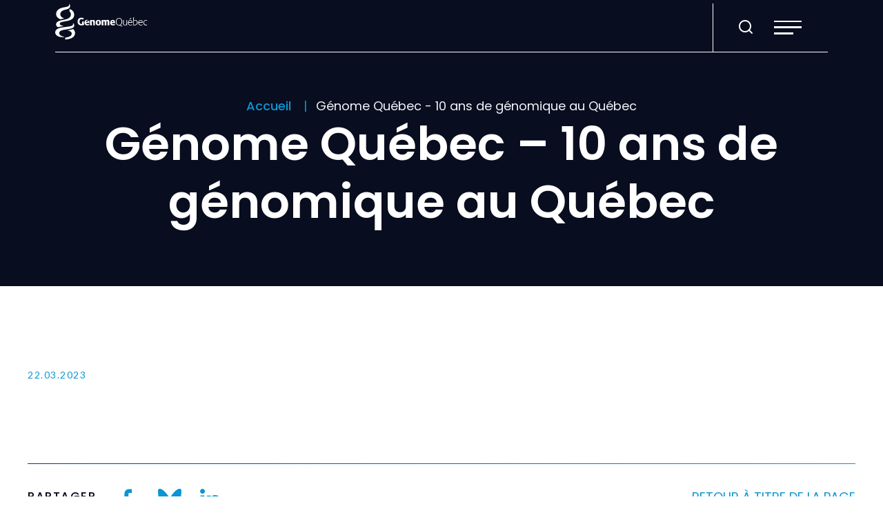

--- FILE ---
content_type: text/html; charset=UTF-8
request_url: https://genomequebec.com/video-capsule/genome-quebec-10-ans-de-genomique-au-quebec/
body_size: 26664
content:
<!doctype html>
<html class='no-js' lang="fr-CA" prefix="og: https://ogp.me/ns#">
  <head>

  <!-- Google Tag Manager -->
  <script>(function(w,d,s,l,i){w[l]=w[l]||[];w[l].push({'gtm.start':
  new Date().getTime(),event:'gtm.js'});var f=d.getElementsByTagName(s)[0],
  j=d.createElement(s),dl=l!='dataLayer'?'&l='+l:'';j.async=true;j.src=
  'https://www.googletagmanager.com/gtm.js?id='+i+dl;f.parentNode.insertBefore(j,f);
  })(window,document,'script','dataLayer','GTM-TN3HCCQ');</script>
  <!-- End Google Tag Manager -->

  <meta charset="utf-8">
  <meta http-equiv="x-ua-compatible" content="ie=edge">
  <meta name="viewport" content="width=device-width, initial-scale=1">

  	<style>img:is([sizes="auto" i], [sizes^="auto," i]) { contain-intrinsic-size: 3000px 1500px }</style>
	<link rel="alternate" hreflang="fr" href="https://genomequebec.com/video-capsule/genome-quebec-10-ans-de-genomique-au-quebec/" />
<link rel="alternate" hreflang="x-default" href="https://genomequebec.com/video-capsule/genome-quebec-10-ans-de-genomique-au-quebec/" />
<link rel="apple-touch-icon" sizes="180x180" href="https://genomequebec.com/wp-content/themes/genomequebec.com/assets/favicon/apple-touch-icon.png">
<link rel="icon" type="image/png" sizes="32x32" href="https://genomequebec.com/wp-content/themes/genomequebec.com/assets/favicon/favicon-32x32.png">
<link rel="icon" type="image/png" sizes="16x16" href="https://genomequebec.com/wp-content/themes/genomequebec.com/assets/favicon/favicon-16x16.png">
<link rel="manifest" href="https://genomequebec.com/wp-content/themes/genomequebec.com/assets/favicon/site.webmanifest">
<link rel="mask-icon" href="https://genomequebec.com/wp-content/themes/genomequebec.com/assets/favicon/safari-pinned-tab.svg" color="#0c95d3">
<meta name="apple-mobile-web-app-title" content="G&eacute;nome Qu&eacute;bec">
<meta name="application-name" content="G&eacute;nome Qu&eacute;bec">
<meta name="msapplication-TileColor" content="#2b5797">
<meta name="theme-color" content="#ffffff">
<!-- Search Engine Optimization by Rank Math - https://rankmath.com/ -->
<title>Génome Québec - 10 ans de génomique au Québec | GénomeQuébec inc.</title>
<link data-rocket-preload as="style" href="https://fonts.googleapis.com/css2?family=Poppins:ital,wght@0,100;0,200;0,300;0,400;0,500;0,600;0,700;0,800;0,900;1,100;1,200;1,300;1,400;1,500;1,600;1,700;1,800;1,900&#038;family=Lato:wght@100;300;400;700;900&#038;display=swap" rel="preload">
<link href="https://fonts.googleapis.com/css2?family=Poppins:ital,wght@0,100;0,200;0,300;0,400;0,500;0,600;0,700;0,800;0,900;1,100;1,200;1,300;1,400;1,500;1,600;1,700;1,800;1,900&#038;family=Lato:wght@100;300;400;700;900&#038;display=swap" media="print" onload="this.media=&#039;all&#039;" rel="stylesheet">
<noscript data-wpr-hosted-gf-parameters=""><link rel="stylesheet" href="https://fonts.googleapis.com/css2?family=Poppins:ital,wght@0,100;0,200;0,300;0,400;0,500;0,600;0,700;0,800;0,900;1,100;1,200;1,300;1,400;1,500;1,600;1,700;1,800;1,900&#038;family=Lato:wght@100;300;400;700;900&#038;display=swap"></noscript>
<meta name="robots" content="follow, index, max-snippet:-1, max-video-preview:-1, max-image-preview:large"/>
<link rel="canonical" href="https://genomequebec.com/video-capsule/genome-quebec-10-ans-de-genomique-au-quebec/" />
<meta property="og:locale" content="fr_CA" />
<meta property="og:type" content="article" />
<meta property="og:title" content="Génome Québec - 10 ans de génomique au Québec | GénomeQuébec inc." />
<meta property="og:url" content="https://genomequebec.com/video-capsule/genome-quebec-10-ans-de-genomique-au-quebec/" />
<meta property="og:site_name" content="Genome Québec" />
<meta property="og:updated_time" content="2023-03-22T11:01:53-04:00" />
<meta name="twitter:card" content="summary_large_image" />
<meta name="twitter:title" content="Génome Québec - 10 ans de génomique au Québec | GénomeQuébec inc." />
<!-- /Rank Math WordPress SEO plugin -->

<link rel='dns-prefetch' href='//api.byscuit.com' />
<link rel='dns-prefetch' href='//maxcdn.bootstrapcdn.com' />
<link rel='dns-prefetch' href='//fonts.googleapis.com' />
<link href='https://fonts.gstatic.com' crossorigin rel='preconnect' />
<link rel='preconnect' href='https://code.jquery.com' />
<link rel='stylesheet' id='sbr_styles-css' href='https://genomequebec.com/wp-content/plugins/reviews-feed/assets/css/sbr-styles.min.css?ver=2.1.1' type='text/css' media='all' />
<link rel='stylesheet' id='sbi_styles-css' href='https://genomequebec.com/wp-content/plugins/instagram-feed/css/sbi-styles.min.css?ver=6.10.0' type='text/css' media='all' />
<style id='wp-emoji-styles-inline-css' type='text/css'>

	img.wp-smiley, img.emoji {
		display: inline !important;
		border: none !important;
		box-shadow: none !important;
		height: 1em !important;
		width: 1em !important;
		margin: 0 0.07em !important;
		vertical-align: -0.1em !important;
		background: none !important;
		padding: 0 !important;
	}
</style>
<link rel='stylesheet' id='wp-block-library-css' href='https://genomequebec.com/wp-includes/css/dist/block-library/style.min.css?ver=6.8.3' type='text/css' media='all' />
<link rel='stylesheet' id='blocks-search-front-css' href='https://genomequebec.com/wp-content/plugins/findstr/build/blocks-search-front.daf7be12.css?ver=6.8.3' type='text/css' media='all' />
<link rel='stylesheet' id='blocks-modal-front-css' href='https://genomequebec.com/wp-content/plugins/findstr/build/blocks-modal-front.daf7be12.css?ver=6.8.3' type='text/css' media='all' />
<style id='global-styles-inline-css' type='text/css'>
:root{--wp--preset--aspect-ratio--square: 1;--wp--preset--aspect-ratio--4-3: 4/3;--wp--preset--aspect-ratio--3-4: 3/4;--wp--preset--aspect-ratio--3-2: 3/2;--wp--preset--aspect-ratio--2-3: 2/3;--wp--preset--aspect-ratio--16-9: 16/9;--wp--preset--aspect-ratio--9-16: 9/16;--wp--preset--color--black: #000000;--wp--preset--color--cyan-bluish-gray: #abb8c3;--wp--preset--color--white: #FFFFFF;--wp--preset--color--pale-pink: #f78da7;--wp--preset--color--vivid-red: #cf2e2e;--wp--preset--color--luminous-vivid-orange: #ff6900;--wp--preset--color--luminous-vivid-amber: #fcb900;--wp--preset--color--light-green-cyan: #7bdcb5;--wp--preset--color--vivid-green-cyan: #00d084;--wp--preset--color--pale-cyan-blue: #8ed1fc;--wp--preset--color--vivid-cyan-blue: #0693e3;--wp--preset--color--vivid-purple: #9b51e0;--wp--preset--color--text: #3E5D72;--wp--preset--color--primary: #031F30;--wp--preset--color--secondary: #0C95D3;--wp--preset--color--blue-900: #080D1F;--wp--preset--color--blue-800: #014760;--wp--preset--color--blue-600: #013A81;--wp--preset--color--blue-100: #F0F4F8;--wp--preset--color--beige: #F7F5EC;--wp--preset--color--mauve: #978EC1;--wp--preset--color--green: #81AF96;--wp--preset--color--yellow: #F0C950;--wp--preset--color--orange: #FB6337;--wp--preset--gradient--vivid-cyan-blue-to-vivid-purple: linear-gradient(135deg,rgba(6,147,227,1) 0%,rgb(155,81,224) 100%);--wp--preset--gradient--light-green-cyan-to-vivid-green-cyan: linear-gradient(135deg,rgb(122,220,180) 0%,rgb(0,208,130) 100%);--wp--preset--gradient--luminous-vivid-amber-to-luminous-vivid-orange: linear-gradient(135deg,rgba(252,185,0,1) 0%,rgba(255,105,0,1) 100%);--wp--preset--gradient--luminous-vivid-orange-to-vivid-red: linear-gradient(135deg,rgba(255,105,0,1) 0%,rgb(207,46,46) 100%);--wp--preset--gradient--very-light-gray-to-cyan-bluish-gray: linear-gradient(135deg,rgb(238,238,238) 0%,rgb(169,184,195) 100%);--wp--preset--gradient--cool-to-warm-spectrum: linear-gradient(135deg,rgb(74,234,220) 0%,rgb(151,120,209) 20%,rgb(207,42,186) 40%,rgb(238,44,130) 60%,rgb(251,105,98) 80%,rgb(254,248,76) 100%);--wp--preset--gradient--blush-light-purple: linear-gradient(135deg,rgb(255,206,236) 0%,rgb(152,150,240) 100%);--wp--preset--gradient--blush-bordeaux: linear-gradient(135deg,rgb(254,205,165) 0%,rgb(254,45,45) 50%,rgb(107,0,62) 100%);--wp--preset--gradient--luminous-dusk: linear-gradient(135deg,rgb(255,203,112) 0%,rgb(199,81,192) 50%,rgb(65,88,208) 100%);--wp--preset--gradient--pale-ocean: linear-gradient(135deg,rgb(255,245,203) 0%,rgb(182,227,212) 50%,rgb(51,167,181) 100%);--wp--preset--gradient--electric-grass: linear-gradient(135deg,rgb(202,248,128) 0%,rgb(113,206,126) 100%);--wp--preset--gradient--midnight: linear-gradient(135deg,rgb(2,3,129) 0%,rgb(40,116,252) 100%);--wp--preset--font-size--small: 1.4rem;--wp--preset--font-size--medium: 1.6rem;--wp--preset--font-size--large: 1.8rem;--wp--preset--font-size--x-large: 42px;--wp--preset--font-family--primary-font: Lato, sans-serif;--wp--preset--spacing--20: 0.44rem;--wp--preset--spacing--30: 0.67rem;--wp--preset--spacing--40: 1rem;--wp--preset--spacing--50: 1.5rem;--wp--preset--spacing--60: 2.25rem;--wp--preset--spacing--70: 3.38rem;--wp--preset--spacing--80: 5.06rem;--wp--preset--shadow--natural: 6px 6px 9px rgba(0, 0, 0, 0.2);--wp--preset--shadow--deep: 12px 12px 50px rgba(0, 0, 0, 0.4);--wp--preset--shadow--sharp: 6px 6px 0px rgba(0, 0, 0, 0.2);--wp--preset--shadow--outlined: 6px 6px 0px -3px rgba(255, 255, 255, 1), 6px 6px rgba(0, 0, 0, 1);--wp--preset--shadow--crisp: 6px 6px 0px rgba(0, 0, 0, 1);}:root { --wp--style--global--content-size: 680px;--wp--style--global--wide-size: 1080px; }:where(body) { margin: 0; }.wp-site-blocks > .alignleft { float: left; margin-right: 2em; }.wp-site-blocks > .alignright { float: right; margin-left: 2em; }.wp-site-blocks > .aligncenter { justify-content: center; margin-left: auto; margin-right: auto; }:where(.wp-site-blocks) > * { margin-block-start: 24px; margin-block-end: 0; }:where(.wp-site-blocks) > :first-child { margin-block-start: 0; }:where(.wp-site-blocks) > :last-child { margin-block-end: 0; }:root { --wp--style--block-gap: 24px; }:root :where(.is-layout-flow) > :first-child{margin-block-start: 0;}:root :where(.is-layout-flow) > :last-child{margin-block-end: 0;}:root :where(.is-layout-flow) > *{margin-block-start: 24px;margin-block-end: 0;}:root :where(.is-layout-constrained) > :first-child{margin-block-start: 0;}:root :where(.is-layout-constrained) > :last-child{margin-block-end: 0;}:root :where(.is-layout-constrained) > *{margin-block-start: 24px;margin-block-end: 0;}:root :where(.is-layout-flex){gap: 24px;}:root :where(.is-layout-grid){gap: 24px;}.is-layout-flow > .alignleft{float: left;margin-inline-start: 0;margin-inline-end: 2em;}.is-layout-flow > .alignright{float: right;margin-inline-start: 2em;margin-inline-end: 0;}.is-layout-flow > .aligncenter{margin-left: auto !important;margin-right: auto !important;}.is-layout-constrained > .alignleft{float: left;margin-inline-start: 0;margin-inline-end: 2em;}.is-layout-constrained > .alignright{float: right;margin-inline-start: 2em;margin-inline-end: 0;}.is-layout-constrained > .aligncenter{margin-left: auto !important;margin-right: auto !important;}.is-layout-constrained > :where(:not(.alignleft):not(.alignright):not(.alignfull)){max-width: var(--wp--style--global--content-size);margin-left: auto !important;margin-right: auto !important;}.is-layout-constrained > .alignwide{max-width: var(--wp--style--global--wide-size);}body .is-layout-flex{display: flex;}.is-layout-flex{flex-wrap: wrap;align-items: center;}.is-layout-flex > :is(*, div){margin: 0;}body .is-layout-grid{display: grid;}.is-layout-grid > :is(*, div){margin: 0;}body{font-family: Nunito, sans-serif;font-size: 16px;line-height: 1.5;padding-top: 0px;padding-right: 0px;padding-bottom: 0px;padding-left: 0px;}a:where(:not(.wp-element-button)){text-decoration: underline;}:root :where(.wp-element-button, .wp-block-button__link){background-color: #32373c;border-width: 0;color: #fff;font-family: inherit;font-size: inherit;line-height: inherit;padding: calc(0.667em + 2px) calc(1.333em + 2px);text-decoration: none;}.has-black-color{color: var(--wp--preset--color--black) !important;}.has-cyan-bluish-gray-color{color: var(--wp--preset--color--cyan-bluish-gray) !important;}.has-white-color{color: var(--wp--preset--color--white) !important;}.has-pale-pink-color{color: var(--wp--preset--color--pale-pink) !important;}.has-vivid-red-color{color: var(--wp--preset--color--vivid-red) !important;}.has-luminous-vivid-orange-color{color: var(--wp--preset--color--luminous-vivid-orange) !important;}.has-luminous-vivid-amber-color{color: var(--wp--preset--color--luminous-vivid-amber) !important;}.has-light-green-cyan-color{color: var(--wp--preset--color--light-green-cyan) !important;}.has-vivid-green-cyan-color{color: var(--wp--preset--color--vivid-green-cyan) !important;}.has-pale-cyan-blue-color{color: var(--wp--preset--color--pale-cyan-blue) !important;}.has-vivid-cyan-blue-color{color: var(--wp--preset--color--vivid-cyan-blue) !important;}.has-vivid-purple-color{color: var(--wp--preset--color--vivid-purple) !important;}.has-text-color{color: var(--wp--preset--color--text) !important;}.has-primary-color{color: var(--wp--preset--color--primary) !important;}.has-secondary-color{color: var(--wp--preset--color--secondary) !important;}.has-blue-900-color{color: var(--wp--preset--color--blue-900) !important;}.has-blue-800-color{color: var(--wp--preset--color--blue-800) !important;}.has-blue-600-color{color: var(--wp--preset--color--blue-600) !important;}.has-blue-100-color{color: var(--wp--preset--color--blue-100) !important;}.has-beige-color{color: var(--wp--preset--color--beige) !important;}.has-mauve-color{color: var(--wp--preset--color--mauve) !important;}.has-green-color{color: var(--wp--preset--color--green) !important;}.has-yellow-color{color: var(--wp--preset--color--yellow) !important;}.has-orange-color{color: var(--wp--preset--color--orange) !important;}.has-black-background-color{background-color: var(--wp--preset--color--black) !important;}.has-cyan-bluish-gray-background-color{background-color: var(--wp--preset--color--cyan-bluish-gray) !important;}.has-white-background-color{background-color: var(--wp--preset--color--white) !important;}.has-pale-pink-background-color{background-color: var(--wp--preset--color--pale-pink) !important;}.has-vivid-red-background-color{background-color: var(--wp--preset--color--vivid-red) !important;}.has-luminous-vivid-orange-background-color{background-color: var(--wp--preset--color--luminous-vivid-orange) !important;}.has-luminous-vivid-amber-background-color{background-color: var(--wp--preset--color--luminous-vivid-amber) !important;}.has-light-green-cyan-background-color{background-color: var(--wp--preset--color--light-green-cyan) !important;}.has-vivid-green-cyan-background-color{background-color: var(--wp--preset--color--vivid-green-cyan) !important;}.has-pale-cyan-blue-background-color{background-color: var(--wp--preset--color--pale-cyan-blue) !important;}.has-vivid-cyan-blue-background-color{background-color: var(--wp--preset--color--vivid-cyan-blue) !important;}.has-vivid-purple-background-color{background-color: var(--wp--preset--color--vivid-purple) !important;}.has-text-background-color{background-color: var(--wp--preset--color--text) !important;}.has-primary-background-color{background-color: var(--wp--preset--color--primary) !important;}.has-secondary-background-color{background-color: var(--wp--preset--color--secondary) !important;}.has-blue-900-background-color{background-color: var(--wp--preset--color--blue-900) !important;}.has-blue-800-background-color{background-color: var(--wp--preset--color--blue-800) !important;}.has-blue-600-background-color{background-color: var(--wp--preset--color--blue-600) !important;}.has-blue-100-background-color{background-color: var(--wp--preset--color--blue-100) !important;}.has-beige-background-color{background-color: var(--wp--preset--color--beige) !important;}.has-mauve-background-color{background-color: var(--wp--preset--color--mauve) !important;}.has-green-background-color{background-color: var(--wp--preset--color--green) !important;}.has-yellow-background-color{background-color: var(--wp--preset--color--yellow) !important;}.has-orange-background-color{background-color: var(--wp--preset--color--orange) !important;}.has-black-border-color{border-color: var(--wp--preset--color--black) !important;}.has-cyan-bluish-gray-border-color{border-color: var(--wp--preset--color--cyan-bluish-gray) !important;}.has-white-border-color{border-color: var(--wp--preset--color--white) !important;}.has-pale-pink-border-color{border-color: var(--wp--preset--color--pale-pink) !important;}.has-vivid-red-border-color{border-color: var(--wp--preset--color--vivid-red) !important;}.has-luminous-vivid-orange-border-color{border-color: var(--wp--preset--color--luminous-vivid-orange) !important;}.has-luminous-vivid-amber-border-color{border-color: var(--wp--preset--color--luminous-vivid-amber) !important;}.has-light-green-cyan-border-color{border-color: var(--wp--preset--color--light-green-cyan) !important;}.has-vivid-green-cyan-border-color{border-color: var(--wp--preset--color--vivid-green-cyan) !important;}.has-pale-cyan-blue-border-color{border-color: var(--wp--preset--color--pale-cyan-blue) !important;}.has-vivid-cyan-blue-border-color{border-color: var(--wp--preset--color--vivid-cyan-blue) !important;}.has-vivid-purple-border-color{border-color: var(--wp--preset--color--vivid-purple) !important;}.has-text-border-color{border-color: var(--wp--preset--color--text) !important;}.has-primary-border-color{border-color: var(--wp--preset--color--primary) !important;}.has-secondary-border-color{border-color: var(--wp--preset--color--secondary) !important;}.has-blue-900-border-color{border-color: var(--wp--preset--color--blue-900) !important;}.has-blue-800-border-color{border-color: var(--wp--preset--color--blue-800) !important;}.has-blue-600-border-color{border-color: var(--wp--preset--color--blue-600) !important;}.has-blue-100-border-color{border-color: var(--wp--preset--color--blue-100) !important;}.has-beige-border-color{border-color: var(--wp--preset--color--beige) !important;}.has-mauve-border-color{border-color: var(--wp--preset--color--mauve) !important;}.has-green-border-color{border-color: var(--wp--preset--color--green) !important;}.has-yellow-border-color{border-color: var(--wp--preset--color--yellow) !important;}.has-orange-border-color{border-color: var(--wp--preset--color--orange) !important;}.has-vivid-cyan-blue-to-vivid-purple-gradient-background{background: var(--wp--preset--gradient--vivid-cyan-blue-to-vivid-purple) !important;}.has-light-green-cyan-to-vivid-green-cyan-gradient-background{background: var(--wp--preset--gradient--light-green-cyan-to-vivid-green-cyan) !important;}.has-luminous-vivid-amber-to-luminous-vivid-orange-gradient-background{background: var(--wp--preset--gradient--luminous-vivid-amber-to-luminous-vivid-orange) !important;}.has-luminous-vivid-orange-to-vivid-red-gradient-background{background: var(--wp--preset--gradient--luminous-vivid-orange-to-vivid-red) !important;}.has-very-light-gray-to-cyan-bluish-gray-gradient-background{background: var(--wp--preset--gradient--very-light-gray-to-cyan-bluish-gray) !important;}.has-cool-to-warm-spectrum-gradient-background{background: var(--wp--preset--gradient--cool-to-warm-spectrum) !important;}.has-blush-light-purple-gradient-background{background: var(--wp--preset--gradient--blush-light-purple) !important;}.has-blush-bordeaux-gradient-background{background: var(--wp--preset--gradient--blush-bordeaux) !important;}.has-luminous-dusk-gradient-background{background: var(--wp--preset--gradient--luminous-dusk) !important;}.has-pale-ocean-gradient-background{background: var(--wp--preset--gradient--pale-ocean) !important;}.has-electric-grass-gradient-background{background: var(--wp--preset--gradient--electric-grass) !important;}.has-midnight-gradient-background{background: var(--wp--preset--gradient--midnight) !important;}.has-small-font-size{font-size: var(--wp--preset--font-size--small) !important;}.has-medium-font-size{font-size: var(--wp--preset--font-size--medium) !important;}.has-large-font-size{font-size: var(--wp--preset--font-size--large) !important;}.has-x-large-font-size{font-size: var(--wp--preset--font-size--x-large) !important;}.has-primary-font-font-family{font-family: var(--wp--preset--font-family--primary-font) !important;}
:root :where(.wp-block-pullquote){font-size: 1.5em;line-height: 1.6;}
</style>
<link rel='stylesheet' id='ctf_styles-css' href='https://genomequebec.com/wp-content/plugins/custom-twitter-feeds/css/ctf-styles.min.css?ver=2.3.1' type='text/css' media='all' />
<link rel='stylesheet' id='byscuit-css' href='https://genomequebec.com/wp-content/plugins/vtx-byscuit/public/css/byscuit-public.css?ver=1.1.4' type='text/css' media='all' />
<link rel='stylesheet' id='cff-css' href='https://genomequebec.com/wp-content/plugins/custom-facebook-feed/assets/css/cff-style.min.css?ver=4.3.4' type='text/css' media='all' />
<link rel='stylesheet' id='sb-font-awesome-css' href='https://maxcdn.bootstrapcdn.com/font-awesome/4.7.0/css/font-awesome.min.css?ver=6.8.3' type='text/css' media='all' />
<link rel='stylesheet' id='front/findstr-search-css' href='https://genomequebec.com/wp-content/plugins/findstr/build/front-findstr-search.daf7be12.css?ver=6.8.3' type='text/css' media='all' />

<link rel='stylesheet' id='vtx-css-css' href='https://genomequebec.com/wp-content/themes/genomequebec.com/dist/styles/main.adc8ea.css' type='text/css' media='all' />
<style id='rocket-lazyload-inline-css' type='text/css'>
.rll-youtube-player{position:relative;padding-bottom:56.23%;height:0;overflow:hidden;max-width:100%;}.rll-youtube-player:focus-within{outline: 2px solid currentColor;outline-offset: 5px;}.rll-youtube-player iframe{position:absolute;top:0;left:0;width:100%;height:100%;z-index:100;background:0 0}.rll-youtube-player img{bottom:0;display:block;left:0;margin:auto;max-width:100%;width:100%;position:absolute;right:0;top:0;border:none;height:auto;-webkit-transition:.4s all;-moz-transition:.4s all;transition:.4s all}.rll-youtube-player img:hover{-webkit-filter:brightness(75%)}.rll-youtube-player .play{height:100%;width:100%;left:0;top:0;position:absolute;background:url(https://genomequebec.com/wp-content/plugins/wp-rocket/assets/img/youtube.png) no-repeat center;background-color: transparent !important;cursor:pointer;border:none;}.wp-embed-responsive .wp-has-aspect-ratio .rll-youtube-player{position:absolute;padding-bottom:0;width:100%;height:100%;top:0;bottom:0;left:0;right:0}
</style>
<script type="text/javascript" src="https://code.jquery.com/jquery-3.7.1.min.js" id="jquery-js"></script>
<script type="text/javascript" src="https://genomequebec.com/wp-content/plugins/vtx-byscuit/public/js/byscuit-public.js?ver=1.1.4" id="byscuit-js"></script>
<script type="text/javascript" src="https://api.byscuit.com/data/client/EAE80E1A-5759-4392-856C-7A2C24F254E8/script/script.js" id="byscuit-token-js"></script>
<link rel="https://api.w.org/" href="https://genomequebec.com/wp-json/" /><link rel="alternate" title="JSON" type="application/json" href="https://genomequebec.com/wp-json/wp/v2/video-capsule/17365" /><link rel="EditURI" type="application/rsd+xml" title="RSD" href="https://genomequebec.com/xmlrpc.php?rsd" />
<meta name="generator" content="WordPress 6.8.3" />
<link rel='shortlink' href='https://genomequebec.com/?p=17365' />
<link rel="alternate" title="oEmbed (JSON)" type="application/json+oembed" href="https://genomequebec.com/wp-json/oembed/1.0/embed?url=https%3A%2F%2Fgenomequebec.com%2Fvideo-capsule%2Fgenome-quebec-10-ans-de-genomique-au-quebec%2F" />
<link rel="alternate" title="oEmbed (XML)" type="text/xml+oembed" href="https://genomequebec.com/wp-json/oembed/1.0/embed?url=https%3A%2F%2Fgenomequebec.com%2Fvideo-capsule%2Fgenome-quebec-10-ans-de-genomique-au-quebec%2F&#038;format=xml" />
<meta name="generator" content="WPML ver:4.8.6 stt:1,4;" />
<meta name="tec-api-version" content="v1"><meta name="tec-api-origin" content="https://genomequebec.com"><link rel="alternate" href="https://genomequebec.com/wp-json/tribe/events/v1/" />    <script type="text/tmpl" id="tmpl-autocomplete-item">
      <li class="search-item {{ data.Selected }}" id="search-item-{{ data.ID }}"> <a href="{{ data.URL }}" data-og-text="{{ data.Title }}">{{ data.Title }}</a> </li>
    </script>
  <link rel="icon" href="https://genomequebec.com/wp-content/uploads/2023/09/cropped-favicon-32x32-1-32x32.png" sizes="32x32" />
<link rel="icon" href="https://genomequebec.com/wp-content/uploads/2023/09/cropped-favicon-32x32-1-192x192.png" sizes="192x192" />
<link rel="apple-touch-icon" href="https://genomequebec.com/wp-content/uploads/2023/09/cropped-favicon-32x32-1-180x180.png" />
<meta name="msapplication-TileImage" content="https://genomequebec.com/wp-content/uploads/2023/09/cropped-favicon-32x32-1-270x270.png" />
		<style type="text/css" id="wp-custom-css">
			.otgs-development-site-front-end{
	display: none;
}
/* Hover sur l'image ciblée par ta classe Gutenberg */
.img-hover img{
  transition: transform .35s cubic-bezier(.2,.8,.2,1),
              box-shadow .35s ease;
  will-change: transform;
}

.img-hover:hover img{
  transform: translateY(-6px);
  box-shadow: 0 20px 45px rgba(0,0,0,.25);
}

		</style>
		<noscript><style id="rocket-lazyload-nojs-css">.rll-youtube-player, [data-lazy-src]{display:none !important;}</style></noscript><meta name="generator" content="WP Rocket 3.20.3" data-wpr-features="wpr_lazyload_images wpr_lazyload_iframes wpr_desktop" /></head>
  <body class="wp-singular video-capsule-template-default single single-video-capsule postid-17365 wp-embed-responsive wp-theme-genomequebeccom tribe-no-js genome-quebec-10-ans-de-genomique-au-quebec">

    <!-- Google Tag Manager (noscript) -->
    <noscript><iframe src="https://www.googletagmanager.com/ns.html?id=GTM-TN3HCCQ"
    height="0" width="0" style="display:none;visibility:hidden"></iframe></noscript>
    <!-- End Google Tag Manager (noscript) -->
    
    <!--[if IE]>
      <div class="alert alert-warning">
        Vous utilisez présentement un navigateur <strong>désuet</strong>. Veuillez <a href="http://browsehappy.com/">mettre à jour votre navigateur</a> pour améliorer votre expérience.      </div>
    <![endif]-->

    <!-- Add a skip to content button when user is tabing -->
    <nav id="skip-nav">
      <ul>
        <li><a href="#main-content">Passer au contenu principal</a></li>
      </ul>
    </nav>

    <header data-rocket-location-hash="36c6bcf25eaacb5252c744cc88a6cc2e" class="site-header" role="banner">
  
  <div class="navbar">
    <div class="navbar__inner">
      <div class="navbar__home-link-wrapper">
        <a class="navbar__home-link" href="https://genomequebec.com/">
          <img src="data:image/svg+xml,%3Csvg%20xmlns='http://www.w3.org/2000/svg'%20viewBox='0%200%200%200'%3E%3C/svg%3E" alt="GénomeQuébec inc." class="navbar__logo" data-lazy-src="https://genomequebec.com/wp-content/themes/genomequebec.com/dist/images/logo.svg"><noscript><img src="https://genomequebec.com/wp-content/themes/genomequebec.com/dist/images/logo.svg" alt="GénomeQuébec inc." class="navbar__logo"></noscript>
        </a>
      </div>
      
      <nav class="nav-primary-wrapper">
        <ul id="menu-navigation-principale" class="nav nav-primary nav--with-dropdown nav--is-mega-menu"><li class="nav-item navigation-principale-1__subnav__0 dropdown nav-item--heading"><div class="nav-item__link-wrapper">
<span class="nav-item__link">La génomique</span>
</div>

<div id="navigation-principale-1__subnav__0" class="dropdown__subnav-wrapper subnav-wrapper-depth-0">
<ul class="dropdown__subnav subnav-depth-0" data-depth="0">
	<li class="nav-item navigation-principale-1__subnav__0-0"><div class="nav-item__link-wrapper">
<a class="nav-item__link"  href="https://genomequebec.com/la-genomique/comprendre-la-genomique/">Comprendre la génomique</a>
</div>
</li>
	<li class="nav-item navigation-principale-1__subnav__0-1"><div class="nav-item__link-wrapper">
<a class="nav-item__link"  href="https://genomequebec.com/la-genomique/nos-secteurs/">Secteurs d’application</a>
</div>
</li>
	<li class="nav-item navigation-principale-1__subnav__0-2"><div class="nav-item__link-wrapper">
<a class="nav-item__link"  href="https://genomequebec.com/la-genomique/defis-de-societe/">Défis de société</a>
</div>
</li>
	<li class="nav-item navigation-principale-1__subnav__0-3"><div class="nav-item__link-wrapper">
<a class="nav-item__link"  href="https://genomequebec.com/adn-environnemental/"> <span class="prev-to-img">ADN environnemental</span><img width="1366" height="768" src="data:image/svg+xml,%3Csvg%20xmlns='http://www.w3.org/2000/svg'%20viewBox='0%200%201366%20768'%3E%3C/svg%3E" class="nav_thumb wp-post-image" alt="" title="" decoding="async" fetchpriority="high" data-lazy-src="https://genomequebec.com/wp-content/uploads/2025/04/Couverture-Facebook-avec-Ecriture-au-Pinceau-Explorer-Website.png" /><noscript><img width="1366" height="768" src="https://genomequebec.com/wp-content/uploads/2025/04/Couverture-Facebook-avec-Ecriture-au-Pinceau-Explorer-Website.png" class="nav_thumb wp-post-image" alt="" title="" decoding="async" fetchpriority="high" /></noscript></a>
</div>
</li>

</ul>
</div>
</li>
<li class="nav-item navigation-principale-1__subnav__1 dropdown nav-item--heading"><div class="nav-item__link-wrapper">
<span class="nav-item__link">Projets et financement</span>
</div>

<div id="navigation-principale-1__subnav__1" class="dropdown__subnav-wrapper subnav-wrapper-depth-0">
<ul class="dropdown__subnav subnav-depth-0" data-depth="0">
	<li class="nav-item navigation-principale-1__subnav__1-0"><div class="nav-item__link-wrapper">
<a class="nav-item__link"  href="https://genomequebec.com/possibilites-de-financement/">Possibilités de financement</a>
</div>
</li>
	<li class="nav-item navigation-principale-1__subnav__1-1"><div class="nav-item__link-wrapper">
<a class="nav-item__link"  href="https://suivi.lnk01.com/ngs/238134/w2TTNe6gJ8qIC3sgbLP4">Infolettre &#8211; Possibilités de financement</a>
</div>
</li>
	<li class="nav-item navigation-principale-1__subnav__1-2"><div class="nav-item__link-wrapper">
<a class="nav-item__link"  href="https://genomequebec.com/projets-finances/">Projets financés</a>
</div>
</li>
	<li class="nav-item navigation-principale-1__subnav__1-3"><div class="nav-item__link-wrapper">
<a class="nav-item__link"  href="https://genomequebec.com/projets-et-financement/lignes-directrices-et-politiques/">Lignes directrices et politiques</a>
</div>
</li>

</ul>
</div>
</li>
<li class="nav-item navigation-principale-1__subnav__2 dropdown nav-item--heading"><div class="nav-item__link-wrapper">
<span class="nav-item__link">Services technologiques</span>
</div>

<div id="navigation-principale-1__subnav__2" class="dropdown__subnav-wrapper subnav-wrapper-depth-0">
<ul class="dropdown__subnav subnav-depth-0" data-depth="0">
	<li class="nav-item navigation-principale-1__subnav__2-0"><div class="nav-item__link-wrapper">
<a class="nav-item__link"  href="https://genomequebec.com/services-technologiques/centre-dexpertise-et-de-services/"> <span class="prev-to-img">Centre d’expertise et de services</span><img width="1920" height="1080" src="data:image/svg+xml,%3Csvg%20xmlns='http://www.w3.org/2000/svg'%20viewBox='0%200%201920%201080'%3E%3C/svg%3E" class="nav_thumb wp-post-image" alt="" title="" decoding="async" data-lazy-srcset="https://genomequebec.com/wp-content/uploads/2024/04/vignette_labvirtuel-1.jpg 1920w, https://genomequebec.com/wp-content/uploads/2024/04/vignette_labvirtuel-1-300x169.jpg 300w, https://genomequebec.com/wp-content/uploads/2024/04/vignette_labvirtuel-1-1024x576.jpg 1024w, https://genomequebec.com/wp-content/uploads/2024/04/vignette_labvirtuel-1-768x432.jpg 768w, https://genomequebec.com/wp-content/uploads/2024/04/vignette_labvirtuel-1-1536x864.jpg 1536w" data-lazy-sizes="(max-width: 1920px) 100vw, 1920px" data-lazy-src="https://genomequebec.com/wp-content/uploads/2024/04/vignette_labvirtuel-1.jpg" /><noscript><img width="1920" height="1080" src="https://genomequebec.com/wp-content/uploads/2024/04/vignette_labvirtuel-1.jpg" class="nav_thumb wp-post-image" alt="" title="" decoding="async" srcset="https://genomequebec.com/wp-content/uploads/2024/04/vignette_labvirtuel-1.jpg 1920w, https://genomequebec.com/wp-content/uploads/2024/04/vignette_labvirtuel-1-300x169.jpg 300w, https://genomequebec.com/wp-content/uploads/2024/04/vignette_labvirtuel-1-1024x576.jpg 1024w, https://genomequebec.com/wp-content/uploads/2024/04/vignette_labvirtuel-1-768x432.jpg 768w, https://genomequebec.com/wp-content/uploads/2024/04/vignette_labvirtuel-1-1536x864.jpg 1536w" sizes="(max-width: 1920px) 100vw, 1920px" /></noscript></a>
</div>
</li>
	<li class="nav-item navigation-principale-1__subnav__2-1"><div class="nav-item__link-wrapper">
<a class="nav-item__link"  href="https://genomequebec.com/services-technologiques/biobanques/">Biobanques</a>
</div>
</li>

</ul>
</div>
</li>
<li class="nav-item navigation-principale-1__subnav__3"><div class="nav-item__link-wrapper">
<a class="nav-item__link"  href="https://genomequebec.com/educative-content/espace-educatif/">Espace éducatif</a>
</div>
</li>
</ul>      </nav>
      
      <div class="right_header">
        <button class="navbar__search toggleSearch" aria-expanded="false" aria-label="Ouvrir ou fermer la barre de recherche.">
          <i class="icon-recherche navbar__search__icon-open"></i>
          <i class="vtx-icon vtx-icon-close navbar__search__icon-close"></i>
        </button>

        
<ul class="language-switcher">
  </ul>

        <button class="vtx-burger-container sb-toggle-right navbar-right" role="button" aria-controls="mobile-menu-wrapper" aria-expanded="false">

  <span class="vtx-burger-label sr-only">
    Ouvrir la navigation du site  </span>
  
  <span class="vtx-burger vtx-burger-style">
    <span></span>
  </span>
  
</button>
      </div>
      
    </div>
  </div>

  
<div data-rocket-location-hash="cccc208400f140be0a671a75f45ae327" id="mobile-menu-wrapper">

  <div data-rocket-location-hash="aaabfb8733e8764ee17f79a41dcfcfec" id="mobile-menu">

    <button class="vtx-burger-container sb-toggle-right navbar-right" role="button" aria-controls="mobile-menu-wrapper" aria-expanded="false">

  <span class="vtx-burger-label sr-only">
    Ouvrir la navigation du site  </span>
  
  <span class="vtx-burger vtx-burger-style">
    <span></span>
  </span>
  
</button>
    
    <nav class="nav-mobile-wrapper">
      <ul id="menu-navigation-principale-1" class="nav nav-mobile primary_nav_mobile"><li class="nav-item navigation-principale-2__subnav__0 dropdown nav-item--heading"><div class="nav-item__link-wrapper">
<span class="nav-item__link">La génomique</span>
<button type="button" class="dropdown__toggle" aria-label="Ouvrir le sous-menu La génomique." aria-expanded="false" aria-controls="navigation-principale-2__subnav__0" data-label-open="Ouvrir le sous-menu La génomique." data-label-close="Fermer le sous-menu La génomique."></button>
</div>


<div id="navigation-principale-2__subnav__0" class="dropdown__subnav-wrapper subnav-wrapper-depth-0">
<ul class="dropdown__subnav subnav-depth-0" data-depth="0">
	<li class="nav-item navigation-principale-2__subnav__0-0"><div class="nav-item__link-wrapper">
<a class="nav-item__link"  href="https://genomequebec.com/la-genomique/comprendre-la-genomique/">Comprendre la génomique</a>
</div>
</li>
	<li class="nav-item navigation-principale-2__subnav__0-1"><div class="nav-item__link-wrapper">
<a class="nav-item__link"  href="https://genomequebec.com/la-genomique/nos-secteurs/">Secteurs d’application</a>
</div>
</li>
	<li class="nav-item navigation-principale-2__subnav__0-2"><div class="nav-item__link-wrapper">
<a class="nav-item__link"  href="https://genomequebec.com/la-genomique/defis-de-societe/">Défis de société</a>
</div>
</li>
	<li class="nav-item navigation-principale-2__subnav__0-3"><div class="nav-item__link-wrapper">
<a class="nav-item__link"  href="https://genomequebec.com/adn-environnemental/"> <span class="prev-to-img">ADN environnemental</span><img width="1366" height="768" src="data:image/svg+xml,%3Csvg%20xmlns='http://www.w3.org/2000/svg'%20viewBox='0%200%201366%20768'%3E%3C/svg%3E" class="nav_thumb wp-post-image" alt="" title="" decoding="async" data-lazy-src="https://genomequebec.com/wp-content/uploads/2025/04/Couverture-Facebook-avec-Ecriture-au-Pinceau-Explorer-Website.png" /><noscript><img width="1366" height="768" src="https://genomequebec.com/wp-content/uploads/2025/04/Couverture-Facebook-avec-Ecriture-au-Pinceau-Explorer-Website.png" class="nav_thumb wp-post-image" alt="" title="" decoding="async" /></noscript></a>
</div>
</li>

</ul>
</div>
</li>
<li class="nav-item navigation-principale-2__subnav__1 dropdown nav-item--heading"><div class="nav-item__link-wrapper">
<span class="nav-item__link">Projets et financement</span>
<button type="button" class="dropdown__toggle" aria-label="Ouvrir le sous-menu Projets et financement." aria-expanded="false" aria-controls="navigation-principale-2__subnav__1" data-label-open="Ouvrir le sous-menu Projets et financement." data-label-close="Fermer le sous-menu Projets et financement."></button>
</div>


<div id="navigation-principale-2__subnav__1" class="dropdown__subnav-wrapper subnav-wrapper-depth-0">
<ul class="dropdown__subnav subnav-depth-0" data-depth="0">
	<li class="nav-item navigation-principale-2__subnav__1-0"><div class="nav-item__link-wrapper">
<a class="nav-item__link"  href="https://genomequebec.com/possibilites-de-financement/">Possibilités de financement</a>
</div>
</li>
	<li class="nav-item navigation-principale-2__subnav__1-1"><div class="nav-item__link-wrapper">
<a class="nav-item__link"  href="https://suivi.lnk01.com/ngs/238134/w2TTNe6gJ8qIC3sgbLP4">Infolettre &#8211; Possibilités de financement</a>
</div>
</li>
	<li class="nav-item navigation-principale-2__subnav__1-2"><div class="nav-item__link-wrapper">
<a class="nav-item__link"  href="https://genomequebec.com/projets-finances/">Projets financés</a>
</div>
</li>
	<li class="nav-item navigation-principale-2__subnav__1-3"><div class="nav-item__link-wrapper">
<a class="nav-item__link"  href="https://genomequebec.com/projets-et-financement/lignes-directrices-et-politiques/">Lignes directrices et politiques</a>
</div>
</li>

</ul>
</div>
</li>
<li class="nav-item navigation-principale-2__subnav__2 dropdown nav-item--heading"><div class="nav-item__link-wrapper">
<span class="nav-item__link">Services technologiques</span>
<button type="button" class="dropdown__toggle" aria-label="Ouvrir le sous-menu Services technologiques." aria-expanded="false" aria-controls="navigation-principale-2__subnav__2" data-label-open="Ouvrir le sous-menu Services technologiques." data-label-close="Fermer le sous-menu Services technologiques."></button>
</div>


<div id="navigation-principale-2__subnav__2" class="dropdown__subnav-wrapper subnav-wrapper-depth-0">
<ul class="dropdown__subnav subnav-depth-0" data-depth="0">
	<li class="nav-item navigation-principale-2__subnav__2-0"><div class="nav-item__link-wrapper">
<a class="nav-item__link"  href="https://genomequebec.com/services-technologiques/centre-dexpertise-et-de-services/"> <span class="prev-to-img">Centre d’expertise et de services</span><img width="1920" height="1080" src="data:image/svg+xml,%3Csvg%20xmlns='http://www.w3.org/2000/svg'%20viewBox='0%200%201920%201080'%3E%3C/svg%3E" class="nav_thumb wp-post-image" alt="" title="" decoding="async" data-lazy-srcset="https://genomequebec.com/wp-content/uploads/2024/04/vignette_labvirtuel-1.jpg 1920w, https://genomequebec.com/wp-content/uploads/2024/04/vignette_labvirtuel-1-300x169.jpg 300w, https://genomequebec.com/wp-content/uploads/2024/04/vignette_labvirtuel-1-1024x576.jpg 1024w, https://genomequebec.com/wp-content/uploads/2024/04/vignette_labvirtuel-1-768x432.jpg 768w, https://genomequebec.com/wp-content/uploads/2024/04/vignette_labvirtuel-1-1536x864.jpg 1536w" data-lazy-sizes="(max-width: 1920px) 100vw, 1920px" data-lazy-src="https://genomequebec.com/wp-content/uploads/2024/04/vignette_labvirtuel-1.jpg" /><noscript><img width="1920" height="1080" src="https://genomequebec.com/wp-content/uploads/2024/04/vignette_labvirtuel-1.jpg" class="nav_thumb wp-post-image" alt="" title="" decoding="async" srcset="https://genomequebec.com/wp-content/uploads/2024/04/vignette_labvirtuel-1.jpg 1920w, https://genomequebec.com/wp-content/uploads/2024/04/vignette_labvirtuel-1-300x169.jpg 300w, https://genomequebec.com/wp-content/uploads/2024/04/vignette_labvirtuel-1-1024x576.jpg 1024w, https://genomequebec.com/wp-content/uploads/2024/04/vignette_labvirtuel-1-768x432.jpg 768w, https://genomequebec.com/wp-content/uploads/2024/04/vignette_labvirtuel-1-1536x864.jpg 1536w" sizes="(max-width: 1920px) 100vw, 1920px" /></noscript></a>
</div>
</li>
	<li class="nav-item navigation-principale-2__subnav__2-1"><div class="nav-item__link-wrapper">
<a class="nav-item__link"  href="https://genomequebec.com/services-technologiques/biobanques/">Biobanques</a>
</div>
</li>

</ul>
</div>
</li>
<li class="nav-item navigation-principale-2__subnav__3"><div class="nav-item__link-wrapper">
<a class="nav-item__link"  href="https://genomequebec.com/educative-content/espace-educatif/">Espace éducatif</a>
</div>
</li>
</ul>      <ul id="menu-navigation-lateral" class="nav nav-mobile side_nav"><li class="nav-item navigation-lateral-3__subnav__0 dropdown"><div class="nav-item__link-wrapper">
<a class="nav-item__link"  href="https://genomequebec.com/a-propos/">À propos</a>
<button type="button" class="dropdown__toggle" aria-label="Ouvrir le sous-menu À propos." aria-expanded="false" aria-controls="navigation-lateral-3__subnav__0" data-label-open="Ouvrir le sous-menu À propos." data-label-close="Fermer le sous-menu À propos."></button>
</div>


<div id="navigation-lateral-3__subnav__0" class="dropdown__subnav-wrapper subnav-wrapper-depth-0">
<ul class="dropdown__subnav subnav-depth-0" data-depth="0">
	<li class="nav-item navigation-lateral-3__subnav__0-0"><div class="nav-item__link-wrapper">
<a class="nav-item__link"  href="/notre-equipe/?_team_filters=equipe-de-direction">Notre équipe</a>
</div>
</li>
	<li class="nav-item navigation-lateral-3__subnav__0-1"><div class="nav-item__link-wrapper">
<a class="nav-item__link"  href="https://genomequebec.com/a-propos/qui-sommes-nous/">Qui sommes-nous?</a>
</div>
</li>
	<li class="nav-item navigation-lateral-3__subnav__0-2"><div class="nav-item__link-wrapper">
<a class="nav-item__link"  href="https://genomequebec.com/a-propos/engagements_edi/">Engagement EDI</a>
</div>
</li>

</ul>
</div>
</li>
<li class="nav-item navigation-lateral-3__subnav__1 dropdown"><div class="nav-item__link-wrapper">
<a class="nav-item__link"  href="https://genomequebec.com/actualites-et-publications/">Actualités et publications</a>
<button type="button" class="dropdown__toggle" aria-label="Ouvrir le sous-menu Actualités et publications." aria-expanded="false" aria-controls="navigation-lateral-3__subnav__1" data-label-open="Ouvrir le sous-menu Actualités et publications." data-label-close="Fermer le sous-menu Actualités et publications."></button>
</div>


<div id="navigation-lateral-3__subnav__1" class="dropdown__subnav-wrapper subnav-wrapper-depth-0">
<ul class="dropdown__subnav subnav-depth-0" data-depth="0">
	<li class="nav-item navigation-lateral-3__subnav__1-0"><div class="nav-item__link-wrapper">
<a class="nav-item__link"  href="https://genomequebec.com/actualites-et-publications/publications-corporatives/">Publications corporatives</a>
</div>
</li>
	<li class="nav-item navigation-lateral-3__subnav__1-1"><div class="nav-item__link-wrapper">
<a class="nav-item__link"  href="https://genomequebec.com/actualites-et-publications/rapports-annuels/">Rapports annuels</a>
</div>
</li>
	<li class="nav-item navigation-lateral-3__subnav__1-2"><div class="nav-item__link-wrapper">
<a class="nav-item__link"  href="https://genomequebec.com/actualites-et-publications/guides-et-normes-graphiques/">Guides et normes graphiques</a>
</div>
</li>

</ul>
</div>
</li>
<li class="nav-item navigation-lateral-3__subnav__2"><div class="nav-item__link-wrapper">
<a class="nav-item__link"  href="https://genomequebec.com/protection-des-renseignements-personnels/">Protection des renseignements personnels</a>
</div>
</li>
<li class="nav-item navigation-lateral-3__subnav__3"><div class="nav-item__link-wrapper">
<a class="nav-item__link"  href="https://genomequebec.com/politique-de-securite-de-linformation/">Politique de sécurité de l’information</a>
</div>
</li>
<li class="nav-item navigation-lateral-3__subnav__4"><div class="nav-item__link-wrapper">
<a class="nav-item__link"  href="https://genomequebec.com/carrieres/">Carrières</a>
</div>
</li>
<li class="nav-item navigation-lateral-3__subnav__5"><div class="nav-item__link-wrapper">
<a class="nav-item__link"  href="https://genomequebec.com/demande-de-commandite/">Commandites</a>
</div>
</li>
<li class="nav-item navigation-lateral-3__subnav__6"><div class="nav-item__link-wrapper">
<a class="nav-item__link"  href="https://genomequebec.com/contact/">Nous joindre</a>
</div>
</li>
</ul>    </nav>
      <div class='social-media-container'>
          <a href='https://www.facebook.com/GenomeQc' class='social-media-button facebook icon-container vtx-icon-facebook' target='_blank' title='Visiter notre page Facebook'>
        <span class='sr-only'>Facebook</span>
        <span class="icon icon-facebook"></span>
      </a>
            <a href='https://www.linkedin.com/company/34956?trk=NUS_CMPY_TWIT' class='social-media-button linkedin icon-container vtx-icon-linkedin' target='_blank' title='Visiter notre page LinkedIn'>
        <span class='sr-only'>LinkedIn</span>
        <span class="icon icon-linkedin"></span>
      </a>
            <a href='https://www.instagram.com/genomequebec/' class='social-media-button instagram icon-container vtx-icon-instagram' target='_blank' title='Visiter notre page Instagram'>
        <span class='sr-only'>Instagram</span>
        <span class="icon icon-instagram"></span>
      </a>
            <a href='https://www.youtube.com/channel/UCPN6xorJnmYU_SBUdkwoW6Q?feature=plcp' class='social-media-button youtube icon-container vtx-icon-youtube' target='_blank' title='Visiter notre page YouTube'>
        <span class='sr-only'>YouTube</span>
        <span class="icon icon-youtube"></span>
      </a>
            <a href='https://bsky.app/profile/genomequebec.bsky.social' class='social-media-button bluesky icon-container vtx-icon-bluesky' target='_blank' title='Visiter notre page Bluesky'>
        <span class='sr-only'>Bluesky</span>
        <span class="icon icon-bluesky"></span>
      </a>
        </div>
  
          <a href='https://genomequebec.com/contact/' class="btn">Nous joindre</a>    
  </div>
</div>
  
  <div data-rocket-location-hash="dcd6514866d64e26e2e1f3e22c07eec5" id="search-modal" class="search-modal search-modal--window" role="dialog" style="background-image:url(https://genomequebec.com/wp-content/themes/genomequebec.com/dist/images/defaults/search-bg.jpg">
  <div data-rocket-location-hash="3d80195bc7fbc146426b5cfde8747ece" class="container search-modal__heading">
    <a class="search-modal__heading__logo" href="https://genomequebec.com/">
      <img src="data:image/svg+xml,%3Csvg%20xmlns='http://www.w3.org/2000/svg'%20viewBox='0%200%200%200'%3E%3C/svg%3E" alt="Retour à la page d&#039;accueil" data-lazy-src="https://genomequebec.com/wp-content/themes/genomequebec.com/dist/images/logo.svg"><noscript><img src="https://genomequebec.com/wp-content/themes/genomequebec.com/dist/images/logo.svg" alt="Retour à la page d&#039;accueil"></noscript>
    </a>
    <button id="search-close"  class="search-modal__close" aria-controls="search-modal" aria-expanded="false">
      <span class="sr-only">Fermer la barre de recherche</span>
      <i aria-hidden="true" class="vtx-icon vtx-icon-close"></i>
    </button>
  </div>
  <div data-rocket-location-hash="14c6830b2b0b795394dcd9df2fb14067" class="container search-modal__inner">
    <p class="search-modal__title heading-size-2">Recherche rapide</p>
    
    
<div class="wrapper-search-autocomplete globalSearch">
  <form class="search-form" role="search" method="get" action="https://genomequebec.com/" autocomplete="off">
    <div class="search-input-wrapper">
      <label for="search-field" class="sr-only">Rechercher</label>
      <div class="findstr-field findstr-field-search"
     data-source=""
     data-group="globalsearch-modal"
     data-id="1736445723057"
     data-field='{&quot;id&quot;:1736445723057,&quot;name&quot;:&quot;Global search&quot;,&quot;slug&quot;:&quot;global-search&quot;,&quot;type&quot;:&quot;search&quot;,&quot;source&quot;:&quot;&quot;,&quot;source_type&quot;:&quot;&quot;,&quot;source_name&quot;:&quot;&quot;,&quot;options&quot;:{&quot;hideMagnifier&quot;:true}}'
>
  <label for="findstrSearchModal" class="findstr-sr-only">
    Que recherchez-vous aujourd&#039;hui?</label>
<input
    type="search"
    id="findstrSearchModal"
    name="s"
    class=""
    placeholder="Que recherchez-vous aujourd&#039;hui?"
    value=""
    aria-describedby="findstrSearchModal-instruction"
    data-findstr
    data-findstr-id="1736445723057"
    data-findstr-group="globalsearch-modal"
        autocomplete="off"

/>


<p class="findstr-sr-only" id="findstrSearchModal-instruction">
    Les résultats seront mis à jour au fur et à mesure que vous écrivez.</p>
</div>
      <div class="search-window__search-bar__results-link-wrapper">
        <input type="hidden" name="findstr[page]" value="1">
        <button type="submit" class="search-submit btn--submit">
          <span class="icon-recherche" aria-label="Soumettre la recherche"></span>
        </button>
      </div>
    </div>
  </form>
  <div class="search-window__results-wrapper wrapper-modal">
    
  <div class="findstr-results-anchor" data-group="globalsearch-modal" data-offset="200"></div>

<div
    class="findstr-results"
    tabindex="-1"
    data-findstr-results="globalsearch-modal"
    data-findstr-query="{&quot;q&quot;:&quot;&quot;,&quot;offset&quot;:0,&quot;hitsPerPage&quot;:5,&quot;page&quot;:1,&quot;filter&quot;:{&quot;clauses&quot;:{&quot;language&quot;:{&quot;value&quot;:&quot;fr&quot;}}},&quot;facets&quot;:[&quot;post_title&quot;,&quot;post_type&quot;,&quot;language&quot;,&quot;post_date&quot;,&quot;post_name&quot;,&quot;category&quot;,&quot;post_tag&quot;,&quot;post_author&quot;,&quot;findstr_key&quot;,&quot;post_date_timestamp&quot;],&quot;attributesToRetrieve&quot;:[&quot;*&quot;],&quot;attributesToHighlight&quot;:[&quot;post_content&quot;],&quot;attributesToCrop&quot;:[&quot;post_content&quot;],&quot;attributesToSearchOn&quot;:[&quot;post_title&quot;,&quot;post_content&quot;,&quot;permalink&quot;],&quot;cropLength&quot;:25,&quot;highlightPreTag&quot;:&quot;&lt;span class=\&quot;findstr-result-highlight\&quot;&gt;&quot;,&quot;highlightPostTag&quot;:&quot;&lt;\/span&gt;&quot;,&quot;sort&quot;:{&quot;sticky&quot;:&quot;desc&quot;,&quot;post_date&quot;:&quot;desc&quot;}}"
    data-findstr-hits-count="0"
>
  <script type="text/x-handlebars" class="findstrResultsTemplate">
    {{#each hits}}
<a class="findstr-search-result-item-bar" href="{{this.permalink}}" aria-label="{{this.post_title}}">
<div class="search-result-modal">
  {{#if this.featured_image.thumbnail.url}}
    <div class="findstr-search-result-image">
      <img src="{{this.featured_image.thumbnail.url}}" alt="{{this.featured_image.alt}}" width="100" >
    </div>
  {{/if}}

  <div class="findstr-search-result-content">
    <div class="findstr-search-result-metas">
      <div class="findstr-search-results-tags">
        <span>{{this.post_type_label}}</span>
      </div>
      {{#if this.post_format_date}}
        <div class="findstr-search-results-postdate">
        {{this.post_format_date}}
        </div>
      {{/if}}
    </div>
    <div class="findstr-search-result-title">
      <strong>{{{ this._formatted.post_title }}}</strong>
    </div>
    <p class="findstr-search-result-description">
      {{{ this._formatted.post_content }}}
    </p>
  </div>
</div>
</a>
{{/each}}
  </script>

  <div class="findstrResultsContainer">
      </div>
</div>

<script type="text/x-handlebars" class="findstrEmptyResultsTemplate" data-group="globalsearch-modal">
    <div class="findstr-empty-alert-div">
  Aucun résultat n&#039;a été trouvé. Veuillez réessayer.</div>
</script>

<p class="findstr-empty-alert " aria-live="assertive" data-group="globalsearch-modal"></p>
  </div>
</div>
    
    
<div data-rocket-location-hash="55c34c6530b329d5765aebb5622c412c" class="popular-keywords">
  <p class="popular-keywords__label">
    Recherches populaires:  </p>
  <div data-rocket-location-hash="d03ad1a63aa114c983ba365d95fb4aba" class="popular-keywords__nav-prev swiper-button-prev"></div>
  <div data-rocket-location-hash="6db5d21e90af101a0569d3717a87f7b8" class="popular-keywords__list swiper-container">
    <div class="swiper-wrapper">
                                  <div class="popular-keywords__list__item swiper-slide">
            <a class="popular-keywords__list__item__link" href="https://genomequebec.com/la-genomique/comprendre-la-genomique/">
              La génomique            </a>
          </div>
                                          <div class="popular-keywords__list__item swiper-slide">
            <a class="popular-keywords__list__item__link" href="https://genomequebec.com/projets-finances/?_project_status=open">
              Concours ouverts            </a>
          </div>
                                          <div class="popular-keywords__list__item swiper-slide">
            <a class="popular-keywords__list__item__link" href="https://genomequebec.com/actualites-et-publications/">
              Actualités            </a>
          </div>
                                          <div class="popular-keywords__list__item swiper-slide">
            <a class="popular-keywords__list__item__link" href="https://genomequebec.com/educative-content/espace-educatif/">
              Éducation            </a>
          </div>
                  </div>
  </div>
  <div data-rocket-location-hash="a05d8baaa37b3fe173289aa552dc77aa" class="popular-keywords__nav-next swiper-button-next"></div>
</div>
  </div>
</div>

</header>
    <div data-rocket-location-hash="8cd8cf10aaf18edbebfa8a93ce27a8f7" id="main-content" class="content-container" role="document">
      <div data-rocket-location-hash="2185d8d4d0f0a1e8ef50d104bc043df4" class="content row">
        <main data-rocket-location-hash="61cbf40e2f81d8f017cb518490d1d3f3" class="main">
            <article class="post-17365 video-capsule type-video-capsule status-publish hentry">
  

<div class="page-header ">
  
<nav class="breadcrumbs breadcrumbs__align-center">
  <ol class="breadcrumbs__list">
    
<li class="breadcrumbs__item">  
  <a href="https://genomequebec.com" class=" breadcrumbs__item__title-wrapper">    <span class="breadcrumbs__item__title">
      Accueil    </span>
  </a></li>

<li class="breadcrumbs__item">  
  <span aria-current="page" class=" breadcrumbs__item__title-wrapper">    <span class="breadcrumbs__item__title">
      Génome Québec - 10 ans de génomique au Québec    </span>
  </span></li>
  </ol>
</nav>


<script type="application/ld+json">
  {
    "@context": "https://schema.org",
    "@type": "BreadcrumbList",
    "itemListElement": [
              {
          "@type": "ListItem",
          "position": 1,
          "item": {
            "@id": "https://genomequebec.com",
            "name": "Accueil"
          }
        }
        ,              {
          "@type": "ListItem",
          "position": 2,
          "item": {
            "@id": "https://genomequebec.com/video-capsule/genome-quebec-10-ans-de-genomique-au-quebec/",
            "name": "Génome Québec - 10 ans de génomique au Québec"
          }
        }
                  ]
  }
</script>
  <div class="container">
    <h1>Génome Québec &#8211; 10 ans de génomique au Québec</h1>
  </div>
  </div>

  
<div class="post-metas container">
  <p class="post-metas__date">
    22.03.2023  </p>
  </div>
    <div class="share-footer container">
  <div class="share-footer__inner">
    <div class="share-wrapper">
      <span>Partager</span>
      <div class="share-links addthis_toolbox">
        <a href="https://www.facebook.com/sharer/sharer.php?u=https://genomequebec.com/video-capsule/genome-quebec-10-ans-de-genomique-au-quebec/" class="addthis_toolbox__button addthis_button_facebook" target="_blank" rel="noopener">
          <i class="icon icon-facebook"></i>
        </a>
        <a href="https://bsky.app/intent/compose?text=Génome Québec &#8211; 10 ans de génomique au Québec%20https://genomequebec.com/video-capsule/genome-quebec-10-ans-de-genomique-au-quebec/" class="addthis_toolbox__button addthis_button_bluesky" target="_blank" rel="noopener">
          <i class="icon icon-bluesky"></i>
        </a>
        <a href="https://www.linkedin.com/shareArticle?mini=true&url=https://genomequebec.com/video-capsule/genome-quebec-10-ans-de-genomique-au-quebec/&title=Génome Québec &#8211; 10 ans de génomique au Québec" class="addthis_toolbox__button addthis_button_linkedin" target="_blank" rel="noopener">
          <i class="icon icon-linkedin"></i>
        </a>
      </div>
    </div>
    <div class="back-title-wrapper">
      <a href="#main-content" class="back-title-link">
        Retour à titre de la page      </a>
    </div>
  </div>
</div>
  </article>
        </main><!-- /.main -->
      </div><!-- /.content -->
    </div><!-- /.content-container -->
    
<footer class="site-footer">
  <div class="container">
    <div class="site-footer__contact">
      <div class="site-footer__contact--left">
                  <h5>Faire carrière<br />
chez Génome Québec</h5>
<p>Génome Québec mise sur l’expertise, le talent et l’engagement de son personnel. Voilà pourquoi nous recherchons des personnes passionnées, curieuses, motivées par les défis et qui sont dotées d’un solide esprit d’équipe!</p>
                          <a href='https://genomequebec.com/carrieres/' class="btn">Postuler</a>              </div>
      <div class="site-footer__contact--middle">
          <div class='social-media-container'>
          <a href='https://www.facebook.com/GenomeQc' class='social-media-button facebook icon-container vtx-icon-facebook' target='_blank' title='Visiter notre page Facebook'>
        <span class='sr-only'>Facebook</span>
        <span class="icon icon-facebook"></span>
      </a>
            <a href='https://www.linkedin.com/company/34956?trk=NUS_CMPY_TWIT' class='social-media-button linkedin icon-container vtx-icon-linkedin' target='_blank' title='Visiter notre page LinkedIn'>
        <span class='sr-only'>LinkedIn</span>
        <span class="icon icon-linkedin"></span>
      </a>
            <a href='https://www.instagram.com/genomequebec/' class='social-media-button instagram icon-container vtx-icon-instagram' target='_blank' title='Visiter notre page Instagram'>
        <span class='sr-only'>Instagram</span>
        <span class="icon icon-instagram"></span>
      </a>
            <a href='https://www.youtube.com/channel/UCPN6xorJnmYU_SBUdkwoW6Q?feature=plcp' class='social-media-button youtube icon-container vtx-icon-youtube' target='_blank' title='Visiter notre page YouTube'>
        <span class='sr-only'>YouTube</span>
        <span class="icon icon-youtube"></span>
      </a>
            <a href='https://bsky.app/profile/genomequebec.bsky.social' class='social-media-button bluesky icon-container vtx-icon-bluesky' target='_blank' title='Visiter notre page Bluesky'>
        <span class='sr-only'>Bluesky</span>
        <span class="icon icon-bluesky"></span>
      </a>
        </div>
        </div>
      <div class="site-footer__contact--right">
                  <img src="data:image/svg+xml,%3Csvg%20xmlns='http://www.w3.org/2000/svg'%20viewBox='0%200%200%200'%3E%3C/svg%3E" alt="" data-lazy-src="https://genomequebec.com/wp-content/uploads/2023/02/LOGO.png"><noscript><img src="https://genomequebec.com/wp-content/uploads/2023/02/LOGO.png" alt=""></noscript>
                          <a href='https://genomequebec.com/contact/' class="btn">Nous joindre</a>              </div>
    </div>
    <div class="site-footer__copyrights">
      <p>
        &copy; 2026 GénomeQuébec inc. Tous droits réservés.        Conception web par <a href="https://www.vortexsolution.com/" target="_blank">Vortex Solution</a>
      </p>
              <nav class="site-footer__copyrights__nav-wrapper">
          <ul id="menu-navigation-des-credits-du-pied-de-page" class="nav nav-copyrights"><li class="nav-item navigation-des-credits-du-pied-de-page-4__subnav__0"><div class="nav-item__link-wrapper">
<a class="nav-item__link"  href="https://genomequebec.com/politique-protection-renseignements-personnels/">Confidentialité</a>
</div>
</li>
<li class="nav-item navigation-des-credits-du-pied-de-page-4__subnav__1"><div class="nav-item__link-wrapper">
<a class="nav-item__link"  href="https://genomequebec.com/plan-du-site/">Plan du site</a>
</div>
</li>
<li class="nav-item navigation-des-credits-du-pied-de-page-4__subnav__2"><div class="nav-item__link-wrapper">
<a class="nav-item__link"  href="#" data-cc="c-settings">Gérer mes Cookies</a>
</div>
</li>
</ul>        </nav>
          </div>
  </div>
</footer>
<script type="speculationrules">
{"prefetch":[{"source":"document","where":{"and":[{"href_matches":"\/*"},{"not":{"href_matches":["\/wp-*.php","\/wp-admin\/*","\/wp-content\/uploads\/*","\/wp-content\/*","\/wp-content\/plugins\/*","\/wp-content\/themes\/genomequebec.com\/*","\/*\\?(.+)"]}},{"not":{"selector_matches":"a[rel~=\"nofollow\"]"}},{"not":{"selector_matches":".no-prefetch, .no-prefetch a"}}]},"eagerness":"conservative"}]}
</script>
<!-- Custom Facebook Feed JS -->
<script type="text/javascript">var cffajaxurl = "https://genomequebec.com/wp-admin/admin-ajax.php";
var cfflinkhashtags = "true";
</script>
<script type="text/javascript">
/* <![CDATA[ */
	var relevanssi_rt_regex = /(&|\?)_(rt|rt_nonce)=(\w+)/g
	var newUrl = window.location.search.replace(relevanssi_rt_regex, '')
	history.replaceState(null, null, window.location.pathname + newUrl + window.location.hash)
/* ]]> */
</script>
		<script>
		( function ( body ) {
			'use strict';
			body.className = body.className.replace( /\btribe-no-js\b/, 'tribe-js' );
		} )( document.body );
		</script>
		  <script>
    document.addEventListener('facetwp-refresh', function() {
      if (FWP.facets.team_filters.includes('tout') || FWP.facets.team_filters.includes('all')) {
        FWP.extras.sort = 'custom_meta';
      } else {
        FWP.extras.sort = 'default';
      }
    });
  </script>
  <!-- YouTube Feeds JS -->
<script type="text/javascript">

</script>
<!-- Instagram Feed JS -->
<script type="text/javascript">
var sbiajaxurl = "https://genomequebec.com/wp-admin/admin-ajax.php";
</script>
<script> /* <![CDATA[ */var tribe_l10n_datatables = {"aria":{"sort_ascending":": activate to sort column ascending","sort_descending":": activate to sort column descending"},"length_menu":"Show _MENU_ entries","empty_table":"No data available in table","info":"Showing _START_ to _END_ of _TOTAL_ entries","info_empty":"Showing 0 to 0 of 0 entries","info_filtered":"(filtered from _MAX_ total entries)","zero_records":"No matching records found","search":"Search:","all_selected_text":"All items on this page were selected. ","select_all_link":"Select all pages","clear_selection":"Clear Selection.","pagination":{"all":"All","next":"Next","previous":"Previous"},"select":{"rows":{"0":"","_":": Selected %d rows","1":": Selected 1 row"}},"datepicker":{"dayNames":["Dimanche","Lundi","Mardi","Mercredi","Jeudi","Vendredi","Samedi"],"dayNamesShort":["Dim","Lun","Mar","Mer","Jeu","Ven","Sam"],"dayNamesMin":["D","L","M","M","J","V","S"],"monthNames":["janvier","f\u00e9vrier","mars","avril","mai","juin","juillet","ao\u00fbt","septembre","octobre","novembre","D\u00e9cembre"],"monthNamesShort":["janvier","f\u00e9vrier","mars","avril","mai","juin","juillet","ao\u00fbt","septembre","octobre","novembre","D\u00e9cembre"],"monthNamesMin":["Jan","F\u00e9v","Mar","Avr","Mai","Juin","Juil","Ao\u00fbt","Sep","Oct","Nov","D\u00e9c"],"nextText":"Next","prevText":"Prev","currentText":"Today","closeText":"Done","today":"Today","clear":"Clear"}};/* ]]> */ </script><script type="text/javascript" src="https://genomequebec.com/wp-content/plugins/the-events-calendar/common/build/js/user-agent.js?ver=da75d0bdea6dde3898df" id="tec-user-agent-js"></script>
<script type="text/javascript" src="https://genomequebec.com/wp-content/plugins/custom-facebook-feed/assets/js/cff-scripts.min.js?ver=4.3.4" id="cffscripts-js"></script>
<script type="text/javascript" src="https://genomequebec.com/wp-includes/js/dist/vendor/moment.min.js?ver=2.30.1" id="moment-js"></script>
<script type="text/javascript" id="moment-js-after">
/* <![CDATA[ */
moment.updateLocale( 'fr_CA', {"months":["janvier","f\u00e9vrier","mars","avril","mai","juin","juillet","ao\u00fbt","septembre","octobre","novembre","D\u00e9cembre"],"monthsShort":["Jan","F\u00e9v","Mar","Avr","Mai","Juin","Juil","Ao\u00fbt","Sep","Oct","Nov","D\u00e9c"],"weekdays":["Dimanche","Lundi","Mardi","Mercredi","Jeudi","Vendredi","Samedi"],"weekdaysShort":["Dim","Lun","Mar","Mer","Jeu","Ven","Sam"],"week":{"dow":1},"longDateFormat":{"LT":"H:i","LTS":null,"L":null,"LL":"j F Y","LLL":"j F Y G \\h i \\m\\i\\n","LLLL":null}} );
/* ]]> */
</script>
<script type="text/javascript" src="https://genomequebec.com/wp-includes/js/dist/dom-ready.min.js?ver=f77871ff7694fffea381" id="wp-dom-ready-js"></script>
<script type="text/javascript" src="https://genomequebec.com/wp-includes/js/dist/hooks.min.js?ver=4d63a3d491d11ffd8ac6" id="wp-hooks-js"></script>
<script type="text/javascript" src="https://genomequebec.com/wp-includes/js/dist/i18n.min.js?ver=5e580eb46a90c2b997e6" id="wp-i18n-js"></script>
<script type="text/javascript" id="wp-i18n-js-after">
/* <![CDATA[ */
wp.i18n.setLocaleData( { 'text direction\u0004ltr': [ 'ltr' ] } );
/* ]]> */
</script>
<script type="text/javascript" id="front/findstr-search-js-extra">
/* <![CDATA[ */
var findstr = {"config":{"host":"https:\/\/search1.findstr.com\/1.9\/","index":"genomequebec-prod","publicKey":"b864ce3ba4514fb752a1dd8c5fa32177c329ae15b195fef4bde3d6f64e5606d9","defaultQuery":"{\"q\":\"\",\"offset\":0,\"hitsPerPage\":12,\"page\":1,\"filter\":{\"clauses\":{\"language\":{\"value\":\"fr\"}}},\"facets\":[\"post_title\",\"post_type\",\"language\",\"post_date\",\"post_name\",\"category\",\"post_tag\",\"post_author\",\"findstr_key\",\"post_date_timestamp\"],\"attributesToRetrieve\":[\"*\"],\"attributesToHighlight\":[\"post_content\"],\"attributesToCrop\":[\"post_content\"],\"attributesToSearchOn\":[\"post_title\",\"post_content\",\"permalink\"],\"cropLength\":25,\"highlightPreTag\":\"<span class=\\\"findstr-result-highlight\\\">\",\"highlightPostTag\":\"<\\\/span>\",\"sort\":{\"sticky\":\"desc\",\"post_date\":\"desc\"}}","dateFormats":{"short":"d\/m\/Y","medium":"d\/m\/Y H:i:s","long":"j F Y","full":"d\/m\/Y H:i:s"}},"translations":{"post_type":{"post":"Articles","page":"Pages","attachment":"Fichier m\u00e9dia","tribe_events":"\u00c9v\u00e8nements","annual-report":"Rapports annuel","graphic-standard":"Graphic standards","memoir":"M\u00e9moires","career":"Carri\u00e8res","contest":"Concours","coporative-content":"Publications corporatives","educative-content":"Contenus \u00e9ducatifs","financed-project":"Projets financ\u00e9s","glossary":"Glossaires","searcher":"Chercheurs","service":"Services","team":"\u00c9quipes","video-capsule":"Vid\u00e9os"}},"currentLanguage":"fr"};
/* ]]> */
</script>
<script type="text/javascript" id="front/findstr-search-js-translations">
/* <![CDATA[ */
( function( domain, translations ) {
	var localeData = translations.locale_data[ domain ] || translations.locale_data.messages;
	localeData[""].domain = domain;
	wp.i18n.setLocaleData( localeData, domain );
} )( "findstr", {"domain":"messages","locale_data":{"messages":{"":{"domain":"messages","plural_forms":"nplurals=2; plural=(n > 1);","lang":"fr_CA"},"Findstr Settings":["Paramètres Findstr"],"An error occurred:":["Une erreur s’est produite :"],"Meilisearch Server Settings":["Paramètres du serveur Meilisearch"],"Indexing in progress":["Indexation en cours"],"Index content":["Indexer le contenu"],"Server not available":["Serveur non disponible"],"Are you sure you want to delete this field?":["Êtes-vous sûr de vouloir supprimer ce champ?"],"Delete indexable field":["Supprimer un champ indexable"],"Fields to index":["Champs à indexer"],"Clear index":["Effacer l’index"],"Clear all data in index.":["Efface toutes les données de l'index."],"Set the update channel for the plugin.":["Définir le canal de mise à jour du plugin."],"Delete field":["Supprimer le champ"],"Post Types to index":["Types de contenus à indexer"],"Post types that you want to index. You can select multiple post types.":["Types de contenus que vous souhaitez indexer. Vous pouvez en sélectionner plusieurs."],"Search":["Recherche"],"Search Field Settings":["Paramètres des champs de recherche"],"Placeholder":["Placeholder"],"Group":["Groupe"],"A group is optional…":["Un groupe est facultatif…"],"Select post-types to search":["Sélectionner les post-types à rechercher"],"Findstr blocks":["Blocs Findstr"],"Findstr":["Findstr"],"Add to Menu":["Ajouter au menu"],"Post Types":["Type de contenu"],"Load More":["Afficher plus"],"Posts":["Articles"],"Post Title":["Titre de l’article"],"Post Content":["Contenu de l'Article"],"Post Type":["Type d'article"],"Post Date":["Date de l'article"],"Post Modified":["Post Modifié"],"Post Author":["Auteur de la publication"],"Post Parent":["Post Parent"],"Taxonomies":["Taxonomies"],"Custom Fields":["Champs personalisés"],"Advanced Custom Fields":["Champs personnalisés ACF"],"https://www.findstr.com":["https://www.findstr.com"],"Meilisearch integration for WordPress":["Intégration de Meilisearch pour WordPress"],"findstr.com":["findstr.com"],"admin nav menu item\u0004Search":["Rechercher"],"tab title\u0004Index settings":["Paramètres d’index"],"tab title\u0004Fields settings":["Paramètres des champs"],"tab title\u0004Synonyms":["Synonymes"],"tab title\u0004Weight management":["Gestion de la ponderation"],"tab title\u0004Modal Settings":["Paramètres de la modale"],"tab title\u0004Advanced Options":["Options Avancées"],"fields\u0004Add new field":["Ajouter un nouveau champ"],"fields\u0004Cancel":["Annuler"],"fields\u0004Save":["Enregistrer"],"fields\u0004Add new":["Ajouter un nouveau"],"fields\u0004Delete":["Supprimer"],"fields\u0004Name":["Nom"],"fields\u0004Slug":["Slug"],"fields\u0004Type":["Type"],"fields\u0004Source":["Source"],"fields\u0004Edit":["Éditer"],"fields\u0004When I type":["Lorsque je tape"],"fields\u0004Search for":["Rechercher"],"edit field form\u0004Source":["Source"],"edit field form\u0004Field Name":["Nom du champ"],"edit field form\u0004Field Slug":["Nom du champs (slug)"],"edit field form\u0004Field Type":["Type de champ"],"edit field form\u0004Exclude options":["Exclure les options"],"edit field form\u0004Hide magnifier":["Cacher la loupe"],"edit field form\u0004Disable search as you type":["Désactiver la recherche au fur et à mesure de la saisie"],"edit field form\u0004Hide field title":["Cacher le titre du champ"],"edit field form\u0004Multi select":["Sélection multiple"],"edit field form\u0004Multiple values Behavior":["Comportement des choix multiples"],"edit field form\u0004Hide options with zero results":["Cacher les options sans résultat"],"edit field form\u0004Show count":["Afficher le nombre de résultats"],"edit field form\u0004Disable count update":["Désactiver la mise à jour du nombre"],"edit field form\u0004Sortable sources":["Sources triables"],"edit field form\u0004Infinite scroll":["Défilement infini"],"edit field form\u0004Show progress bar":["Afficher la barre de progression"],"edit field form\u0004Show pages number":["Afficher le numéro des pages"],"edit field form\u0004Target values":["Valeurs cibles"],"edit field form\u0004Inline":["Afficher le calendrier"],"edit field form\u0004Show events":["Afficher les événements"],"edit field form\u0004Display buttons":["Afficher les boutons"],"edit field form\u0004Behavior":["Comportement"],"edit field form\u0004Hide button when no reset is needed":["Masquer le bouton lorsqu'aucune réinitialisation n'est nécessaire"],"admin\u0004Cancel":["Annuler"],"admin\u0004Add":["Ajouter"],"admin\u0004Indexed documents":["Documents indexés"],"admin\u0004Pending documents":["Documents en attente"],"admin\u0004Are you sure you want to clear index ?":["Êtes-vous sûr de vouloir effacer tous les documents ?"],"admin\u0004Clear index":["Effacer l’index"],"admin\u0004Server url":["URL du serveur"],"admin\u0004Index UID":["Index UID"],"admin\u0004Public key (search)":["Clé publique (recherche)"],"admin\u0004Private key (indexing)":["Clé privée (indexation)"],"admin\u0004Settings are defined in wp-config.php":["Les paramètres sont définis dans wp-config.php"],"admin\u0004Save server settings":["Enregistrer les paramètres du serveur"],"button\u0004Cancel":["Annuler"],"button\u0004Confirm":["Confirmer"],"datepicker option field\u0004Filter at the date":["Filtrer à la date"],"datepicker option field\u0004Filter after date":["Filtrer après la date"],"datepicker option field\u0004Filter before date":["Filtrer avant la date"],"admin ui\u0004Settings are not configured":["Les paramètres ne sont pas configurés"],"admin ui\u0004Server is not available, please check your settings.":["Le serveur n’est pas disponible, veuillez vérifier vos paramètres."],"indexing\u0004Cancel":["Annuler"],"field type\u0004Text":["Texte"],"field type\u0004Date":["Date"],"field type\u0004Checkbox":["Checkbox"],"field type\u0004Dropdown":["Liste déroulante"],"field type\u0004Toggle":["Bouton à bascule"],"field type\u0004Date Picker":["Sélecteur de date"],"field type\u0004Results Count":["Nombre de résultats"],"field type\u0004Sort":["Tri"],"field type\u0004Pagination":["Pagination"],"field type\u0004Load More":["Afficher plus"],"field type\u0004Selected Filters":["Filtres sélectionnés"],"field type\u0004Reset":["Réinitialiser"],"index settings\u0004Field":["Champ"],"index settings\u0004Type":["Type"],"index settings\u0004Searchable":["Recherchable"],"index settings\u0004Filterable":["Filtrables"],"index settings\u0004Sortable":["Triable"],"modal settings\u0004Reset":["Effacer"],"modal settings\u0004All":["Tout"],"modal settings\u0004Pages":["Pages"],"modal settings\u0004Posts":["Articles"],"modal settings\u0004Page":["Page"],"modal settings\u0004Post":["Article"],"modal settings\u0004See all results":["Voir tous les résultats"],"modal settings\u0004results found in":["résultats trouvés en"],"modal settings\u0004ms by":["ms par"],"modal settings\u0004Save":["Enregistrer"],"modal settings\u0004Reset settings":["Réinitialiser les réglages"],"modal settings\u0004Primary color":["Couleur primaire"],"modal settings\u0004Applied to hovered titles and active filters.":["S'applique aux titres survolés et aux filtres actifs."],"modal settings\u0004Secondary color":["Couleur secondaire"],"modal settings\u0004Applied to titles, icons, stats, filters and input field.":["S'applique aux titres, aux icônes, aux statistiques, aux filtres et aux champs de saisie."],"modal settings\u0004Excerpt color":["Couleur de l'extrait"],"modal settings\u0004Applied to result items except.":["S'applique à l'extrait des résultats de recherche."],"modal settings\u0004Highlight background color":["Couleur de fond des textes mis en évidence"],"modal settings\u0004Applied to the highlighted texts background.":["S'applique à l'arrière-plan des textes mis en évidence."],"modal settings\u0004Highlight text color":["Couleur des textes mis en évidence"],"modal settings\u0004Applied to the highlighted texts color.":["S'applique à la couleur des textes mis en évidence."],"modal settings\u0004Tags and button background color":["Couleur de fond des étiquettes et des boutons"],"modal settings\u0004Applied to tag and button background.":["S'applique à la couleur de fond des étiquettes et des boutons."],"modal settings\u0004Tags and button text color":["Couleur des étiquettes des boutons"],"modal settings\u0004Applied to tag and button text color.":["S'applique à la couleur de texte des étiquettes et des boutons."],"modal settings\u0004Modal background color":["Couleur de fond de la modale de recherche"],"modal settings\u0004Applied to the modal backgroud.":["S'applique à la couleur de fond de la modale de recherche."],"modal settings\u0004By clicking this button you will reset all the modal settings (placeholder, colors, etc.).":["En cliquant sur ce bouton, vous réinitialisez tous les paramètres de la fenêtre modale (espace réservé, couleurs, etc.)."],"modal settings\u0004Are you sure you want to reset the modal settings?":["Êtes-vous sûr de vouloir réinitialiser les paramètres de la fenêtre modale ?"],"modal settings\u0004Placeholder":["Espace réservé"],"modal settings\u0004Customize the placeholder text for the search input field.":["Personnaliser le texte de l'espace réservé du champ de recherche."],"modal settings\u0004Search as you type":["Recherche au fur et à mesure de la saisie"],"modal settings\u0004Allows you to enable or disable the \"Search as you type\" feature on the input field.":["Permet d'activer ou de désactiver la fonction \"Recherche au fur et à mesure de la saisie\" dans le champ de saisie."],"modal settings\u0004Disable search as you type":["Désactiver la recherche au fur et à mesure de la saisie"],"modal settings\u0004Color Themes":["Thèmes"],"modal settings\u0004Set the colors for the modal. You can choose between light and dark mode, or customize your own colors.":["Définir les couleurs de la fenêtre modale. Vous pouvez choisir entre le mode clair et le mode foncé, ou personnaliser vos propres couleurs."],"modal settings\u0004Color Scheme":["Palettes de couleurs"],"modal settings\u0004Light":["Clair"],"modal settings\u0004Dark":["Sombre"],"modal settings\u0004Custom":["Personnalisé"],"modal settings\u0004Are you sure you want to set the light scheme? It will erase all your custom colors.":["Êtes-vous sûr de vouloir définir le thème clair ? Cela effacera toutes vos couleurs personnalisées."],"modal settings\u0004Are you sure you want to set the dark scheme? It will erase all your custom colors.":["Êtes-vous sûr de vouloir définir le thème sombre ? Cela effacera toutes vos couleurs personnalisées."],"modal settings\u0004Colors":["Couleurs"],"modal settings\u0004We recommend using high-contrast combinations and avoiding color pairings that may be difficult to distinguish for users. This helps ensure a more inclusive and user-friendly experience for everyone.":["Nous recommandons d'utiliser des combinaisons contrastées et d'éviter les combinaisons de couleurs qui peuvent être difficiles à distinguer pour les utilisateurs. Cela permet de garantir une expérience plus inclusive et plus conviviale pour tous."],"modal settings\u0004Components":["Composants"],"modal settings\u0004Allows you to show or hide the \"See all results\" button and stats in the modal.":["Permet d'afficher ou de masquer le bouton \"Voir tous les résultats\" et les statistiques dans la fenêtre modale."],"modal settings\u0004Show the \"See all results\" button":["Afficher le bouton \"Voir tous les résultats\""],"modal settings\u0004Show the stats":["Afficher les statistiques"],"modal settings\u0004Excluded Post Types":["Types de contenu exclus"],"modal settings\u0004Select post types that should be excluded from the filters in the modal.":["Sélectionnez les types de contenu qui doivent être exclus des filtres de la fenêtre modale."],"modal settings\u0004Excluded post types":["Exclure les post types"],"modal settings\u0004Settings saved successfully":["Les paramètres ont été sauvegardés avec succès"],"admin weight management\u0004Post type":["Type de poste"],"admin settings\u0004This is a simple weight management system that allows you to set the weight of each post. This is useful for promoting certain posts in search results.":["Il s’agit d’un système de gestion du poids simple qui vous permet de définir le poids de chaque contenu. Ceci est utile pour promouvoir certains contenus dans les résultats de recherche."],"weight settings\u0004Source":["Source"],"weight settings\u0004Value":["Valeur"],"weight settings\u0004Weight":["Poids"],"advanced options\u0004Plugin update Channel":["Mise à jour du plugin"],"advanced options\u0004Production use (recommended)":["Utilisation en production (recommandée)"],"advanced options\u0004Choose this channel to test future features.":["Choisissez ce canal pour tester les futures fonctionnalités."],"admin block placeholder\u0004Enter placeholder here":["Entrez le placeholder ici"],"datepicker labels\u0004Clear value":["Effacer"],"datepicker labels\u0004Select month":["Selectionner le mois"],"datepicker labels\u0004Next month":["Mois suivant"],"datepicker labels\u0004Next year":["Année suivante"],"datepicker labels\u0004Choose date":["Choisir la date"],"datepicker labels\u0004Previous month":["Mois précédent"],"datepicker labels\u0004Previous year":["Année précédente"],"datepicker labels\u0004Show today":["Date du jour"],"datepicker labels\u0004Select year":["Année sélectionnée"],"datepicker input date format\u0004YYYY-MM-DD":["DD-MM-YYYY"],"datepicker aria live\u0004Selected dates:":["Dates sélectionnés :"],"date range separator\u0004to":["au"],"datepicker aria label\u0004Occurrences available on this date":["Occurrences disponibles à cette date"],"datepicker aria label\u0004Enter to open the datepicker.":["Appuyer sur Entrée pour ouvrir le calendrier."],"items selected count\u0004%s selected":["%s sélectionnés"],"dropdown clear button\u0004Reset":["Réinitialiser"],"dropdown option\u0004Number of results for %s : %i":["Nombre de résultats pour %s : %i"],"pagination label\u0004Page %d (current)":["Page %d (actuelle)"],"pagination label\u0004Page %d":["Page %d"],"pagination label\u0004Ellipsis":["Ellipsis"],"pagination label\u0004Next page":["Page suivante"],"pagination label\u0004Previous page":["Page précédente"],"search results\u0004No results found. Please try again.":["Aucun résultat n'a été trouvé. Veuillez réessayer."],"search results\u0004%1$s result found for \"%2$s\"":["%1$s résultat trouvé pour « %2$s »","%1$s résultats trouvés pour « %2$s »"],"search menu item\u0004Search":["Recherche"],"rest response\u0004No post to index":["Pas de publication à indexer"],"rest response\u0004Posts sent to meilisearch server":["Documents  envoyés au serveur meilisearch"],"rest response\u0004Deleted posts cleaned":["Les messages supprimés ont été nettoyés"],"rest response\u0004Index cleared":["Effacer l’index"],"rest response\u0004%d%% done.":["%d%% fait."],"rest response\u0004Index post-actions launched":["Démarrage des actions de fin d'indexation"],"Frontend date format\u0004Y-m-d":["d/m/Y"],"Frontend date format\u0004Y/m/d H:i:s":["d/m/Y H:i:s"],"Frontend date format\u0004F j, Y":["j F Y"],"Frontend date format\u0004D j F Y, H:i:s":["d/m/Y H:i:s"],"button aria label\u0004Open the search window.":["Ouvrez la fenêtre de recherche."],"frontend\u0004Loading checkbox values...":["Chargement des valeurs de case à cocher..."],"frontend\u0004All":["Tout"],"datepicker separator\u0004to":["au"],"Load more pages count\u0004%1$s of %2$s":["%1$s sur %2$s"],"aria-label load more results button\u0004Load More Content":["Charger plus de contenu"],"load more results button\u0004Load More":["Afficher plus"],"reset filters button\u0004Reset filters":["Réinitialiser les filtres"],"search field default placeholder\u0004Search":["Recherche"],"aria label\u0004Results will update as you type.":["Les résultats seront mis à jour au fur et à mesure que vous écrivez."],"selected filters title\u0004Selected filters:":["Filtres sélectionnés :"],"input placeholder\u0004Search for anything...":["Cherchez n’importe quoi..."],"reset button aria label\u0004Reset the search input":["Réinitialiser l'entrée de recherche"],"reset button label\u0004Reset":["Effacer"],"accessibilty toggle\u0004Open or close the accessibility settings":["Ouvrir ou fermer les paramètres d'accessibilité"],"see all results link\u0004See all results":["Voir tous les résultats"],"close button label\u0004Close search window.":["Fermez la fenêtre de recherche."],"Search results overlay\u0004<strong>{{this.totalHits}}</strong> results found in <strong>{{this.processingTimeMs}}</strong>ms by":["<strong>{{this.totalHits}}</strong> résultats trouvés en <strong>{{this.processingTimeMs}}</strong>ms par"],"Search results overlay\u0004<strong>1</strong> result found in <strong>{{this.processingTimeMs}}</strong>ms by ":["<strong>1</strong> résultat trouvé en <strong>{{this.processingTimeMs}}</strong>ms par "]}}} );
/* ]]> */
</script>
<script type="text/javascript" src="https://genomequebec.com/wp-content/plugins/findstr/build/front-findstr-search.daf7be12.js" id="front/findstr-search-js"></script>
<script type="text/javascript" src="https://genomequebec.com/wp-content/plugins/findstr/build/front-analytics.daf7be12.js" id="front/analytics-js"></script>
<script src='https://genomequebec.com/wp-content/plugins/the-events-calendar/common/build/js/underscore-before.js'></script>
<script type="text/javascript" src="https://genomequebec.com/wp-includes/js/underscore.min.js?ver=1.13.7" id="underscore-js"></script>
<script src='https://genomequebec.com/wp-content/plugins/the-events-calendar/common/build/js/underscore-after.js'></script>
<script type="text/javascript" id="wp-util-js-extra">
/* <![CDATA[ */
var _wpUtilSettings = {"ajax":{"url":"\/wp-admin\/admin-ajax.php"}};
/* ]]> */
</script>
<script type="text/javascript" src="https://genomequebec.com/wp-includes/js/wp-util.min.js?ver=6.8.3" id="wp-util-js"></script>
<script type="text/javascript" src="https://genomequebec.com/wp-content/themes/genomequebec.com/dist/scripts/swiper.70fece.js" id="swiper-js"></script>
<script type="text/javascript" id="global-search-js-extra">
/* <![CDATA[ */
var searchOptions = {"autocompleteSearchVersion":"1769100625","language":"fr","baseUrl":"https:\/\/genomequebec.com\/","searchLabel":"Rechercher","searchQueryLabel":"Rechercher :","noSuggestionFoundLabel":"Aucune suggestion trouv\u00e9e"};
/* ]]> */
</script>
<script type="text/javascript" src="https://genomequebec.com/wp-content/themes/genomequebec.com/dist/scripts/global-search.401881.js" id="global-search-js"></script>
<script type="text/javascript" src="https://genomequebec.com/wp-content/themes/genomequebec.com/dist/scripts/accordion-item.0cd13f.js" id="accordion-item-js-js"></script>
<script type="text/javascript" id="vtx-js-js-extra">
/* <![CDATA[ */
var theme = {"ajax_url":"https:\/\/genomequebec.com\/wp-admin\/admin-ajax.php"};
/* ]]> */
</script>
<script type="text/javascript" id="vtx-js-js-translations">
/* <![CDATA[ */
( function( domain, translations ) {
	var localeData = translations.locale_data[ domain ] || translations.locale_data.messages;
	localeData[""].domain = domain;
	wp.i18n.setLocaleData( localeData, domain );
} )( "vtx", {"domain":"messages","locale_data":{"messages":{"":{"domain":"messages","plural_forms":"nplurals=2; plural=(n > 1);","lang":"fr_CA"},"You are using an <strong>outdated</strong> browser. Please <a href=\"http://browsehappy.com/\">upgrade your browser</a> to improve your experience.":["Vous utilisez présentement un navigateur <strong>désuet</strong>. Veuillez <a href=\"http://browsehappy.com/\">mettre à jour votre navigateur</a> pour améliorer votre expérience."],"Theme documentation":["Documentation du thème"],"Vortex blocks":["Blocs Vortex"],"Underline":[""],"Vignette":[""],"Admin Only?":["En admin seulement?"],"Show this field in admin only. This field will be hidden in front-end forms.":["Afficher ce champ en administration seulement. Ce champ sera non visible sur les formulaires publics."],"Relational":["Relationnel"],"Yes":["Oui"],"No":["Non"],"Return Value":["Valeur de retour"],"An array of selected format will be returned if multiple is allowed.":["Un tableau de formats sélectionnés sera retourné si la sélection multiple est autorisée."],"Gravity Form Object":["Objet du formulaire Gravity"],"Gravity Form ID":["ID du formulaire Gravity"],"Content":["Contenu"],"See all":["Voir tout"],"Primary Navigation":["Navigation principale"],"Side Navigation":["Navigation latérale"],"Footer Copyrights Navigation":["Navigation des crédits du pied de page"],"Éducative content Navigation":["Navigation Contenu éducatif"],"Latest Posts":["Derniers articles"],"Search Results for %s":["Résultats de recherche pour %s"],"Sorry, no results were found.":["Malheureusement, aucun résultat n'a été trouvé."],"&larr; Older comments":["&larr; Commentaires plus anciens"],"Newer comments &rarr;":["Commentaires plus récents &rarr;"],"Comments are closed.":["Les commentaires sont fermés."],"Pages:":["Pages :"],"Results":["Résultats"],"Vortex":["Vortex"],"Vortex starter theme":["Thème de départ Vortex"],"Vortex Solution":["Vortex Solution"],"http://www.vortexsolution.com/":["http://www.vortexsolution.com/"],"Annual reports Listing":["Rapports annuel"],"Concours Listing":["Liste de concours"],"Corporative content Listing":["Liste de contenu corporative"],"Educational space":["Espace éducatif"],"Educative content search page":["Page de recherche des contenus éducatifs"],"Glossary Listing":["Glossaires"],"Graphic standards Listing":[""],"Listing Espace éducatif":[""],"Listing Projets financés":[""],"Memoir Listing":[""],"Template sidebar menu":[""],"News Listing":["Liste de nouvelles"],"Redirect":["Redirection"],"Services Listing":["Liste des services"],"Sitemap":["Plan du site"],"Team Listing":["Liste d'équipe"],"404 page content\u0004We are sorry, but the page or file you are looking for can't be found.":["Nous sommes désolés, mais la page ou le fichier que vous cherchez est introuvable."],"404 page content\u0004Thank you!":["Merci !"],"404 page content, home page url\u0004We invite you to navigate from the <a href=\"%s\">home page</a>.":["Nous vous invitons à naviguer à partir de la <a href=\"%s\">page d'accueil</a>."],"drag and drop instruction\u0004Drop files here or <span>Select files</span>":["Déposer les fichiers ici ou <span>Sélectionnez des fichiers</span>"],"skip nav link\u0004Skip to main content":["Passer au contenu principal"],"Block name\u0004{BLOCK NAME}":["{NOM DU BLOC}"],"Block name\u0004Accordion":["Accordéon"],"Block name\u0004Accordions":["Accordéons"],"Block name\u0004Anchor":["Ancre"],"Block name\u0004Educative content Cards":["Carte du contenu éducatif"],"Block name\u0004Services Cards":[""],"Block name\u0004Conditions and rules":[""],"Block name\u0004Introduction Cards":["Cartes d'introduction"],"Block name\u0004Jobs block":["Bloc de travail"],"Block name\u0004Medias Carousel":[""],"Block name\u0004News block":["Bloc des actualités"],"Block name\u0004Projects block":["Bloc des projets"],"Block name\u0004Search block":["Bloc de recherche"],"Block name\u0004Service slider":["Carrousel des services"],"Block name\u0004Single tab":["Onglet unique"],"Block name\u0004Statistic item":["Élément statistique"],"Block name\u0004Tabs Group":["Groupe d'onglets"],"Block description\u0004{BLOCK DESCRIPTION}":["{DESCRIPTION DU BLOC}"],"Block description\u0004Display content blocks inside an accordion.":["Affiche des blocs de contenu à l'intérieur d'un accordéon."],"Block description\u0004Section containing one or more accordions.":["Section contenant un ou plusieurs accordéons."],"Block description\u0004Displays a list as an anchor button":[""],"Block description\u0004Displaying cards of page":[""],"Block description\u0004Section displaying rules.":[""],"Block description\u0004Displaying cards of texts with link":[""],"Block description\u0004Displays jobs in a block":["Affichage des fiches de textes avec lien"],"Block description\u0004A gallery of medias displayed in a carousel.":[""],"Block description\u0004Displays 3 news in a block":["Affiche 3 nouvelles dans un bloc"],"Block description\u0004Displays 3 projects in a block":[""],"Block description\u0004Display a block with a search bar, an image, a title. a text and popular search keywords.":[""],"Block description\u0004Displays services in slider":[""],"Block description\u0004Bloc to use inside Tabs container ":["Bloc à utiliser dans le conteneur Tabs "],"Block description\u0004Display statistic boxe with icon":["Afficher la boîte de statistiques avec l'icône"],"Block description\u0004Bloc to use in order to create tabs ":["Bloc à utiliser pour créer des onglets "],"accordion placeholder\u0004Enter a title":["Entrer un titre"],"acf innerblock label\u0004Accordions":["Accordéons"],"acf innerblock label\u0004Single Tab Content":["Contenu à onglet unique"],"acf innerblock label\u0004Tabs Container":["Container d'onglet"],"aria label close button\u0004Close popup":["Fermer"],"image pop-up link\u0004See image in full size":[""],"video play button\u0004Play video":["Voir la vidéo"],"medias-carousel\u0004Video":["Vidéo"],"medias-carousel\u0004Image":["Image"],"capsule\u0004Video":["Vidéo"],"post\u0004Read more":["Lire plus"],"post\u0004Learn more":["En savoir plus"],"post\u0004Featured":["À la une"],"tab admin placeholder\u0004Enter a tab name":["Entrer un titre d'onglet"],"admin page title\u0004Documentation":["Documentation"],"admin menu name\u0004Documentation":["Documentation"],"Block param name\u0004Small":["Petit"],"Block param name\u0004Large":["Large"],"Block param shortname\u0004S":["S"],"Block param shortname\u0004L":["L"],"Post type singular name\u0004Annual report":["Rapport annuel"],"Post type singular name\u0004Career":["Carrière"],"Post type singular name\u0004Contest":["Concours"],"Post type singular name\u0004Corporative publication":["Publication corporative"],"Post type singular name\u0004Educative content":["Contenu éducatif"],"Post type singular name\u0004Financed project":["Projet financé"],"Post type singular name\u0004Glossary":["Glossaire"],"Post type singular name\u0004Graphic standard":[""],"Post type singular name\u0004Memoir":["Mémoire"],"Post type singular name\u0004Searcher":["Chercheur"],"Post type singular name\u0004Service":["Service"],"Post type singular name\u0004Team":["Équipe"],"Post type singular name\u0004Video":["Vidéo"],"Post type plurar name\u0004Annual reports":["Rapports annuel"],"Post type plurar name\u0004Careers":["Carrières"],"Post type plurar name\u0004Contests":["Concours"],"Post type plurar name\u0004Corporative publications":["Publications corporatives"],"Post type plurar name\u0004Educative contents":["Contenus éducatifs"],"Post type plurar name\u0004Financed projects":["Projets financés"],"Post type plurar name\u0004Glossaries":["Glossaires"],"Post type plurar name\u0004Graphic standards":[""],"Post type plurar name\u0004Memoirs":["Mémoires"],"Post type plurar name\u0004Searchers":["Chercheurs"],"Post type plurar name\u0004Services":["Services"],"Post type plurar name\u0004Teams":["Équipes"],"Post type plurar name\u0004Videos":["Vidéos"],"Breadcrumb title\u0004Search results":["Résultats de recherche"],"Breadcrumb title\u0004Home":["Accueil"],"SR Only: Readable Passed time\u0004Published %s ago.":["Publié il y a %s."],"Readable Passed time\u0004%s ago":["il y a %s"],"Formatted date\u0004%2$s %1$s, %3$s":["%1$s %2$s %3$s"],"Formatted date\u0004From %3$s %1$s to %2$s, %4$s":["Du %1$s au %2$s %3$s %4$s"],"Formatted date\u0004From %2$s %1$s to %4$s %3$s, %5$s":["Du %1$s %2$s au %3$s %4$s %5$s"],"Formatted date\u0004From %2$s %1$s, %3$s, to %5$s %4$s, %6$s":["Du %1$s %2$s %3$s au %4$s %5$s %6$s"],"SR-Only sub menu label\u0004Open %s sub menu.":["Ouvrir le sous-menu %s."],"SR-Only sub menu label\u0004Close %s sub menu.":["Fermer le sous-menu %s."],"facetwp label\u0004Archived":["Archivé"],"facetwp label\u0004Open":["Ouvert"],"facetwp label\u0004Closed":["Fermé"],"facetwp label\u0004Unknown":["Inconnu"],"facetwp label\u0004Funded project archived":["Projet financé archivé"],"facetwp label\u0004Open funded project":["Projet financé ouvert"],"facetwp label\u0004Funded project closed":["Projet financé fermé"],"facetwp label\u0004Collaborator Project":["Projet Collaborateur"],"facetwp label\u0004Co-Lead Project":["Projet Co-Lead"],"facetwp label\u0004Lead Project":["Projet Lead"],"taxonomy singular name\u0004Sector":["Secteur"],"taxonomy singular name\u0004Organization":["Organisation"],"taxonomy singular name\u0004Category":["Catégorie"],"taxonomy singular name\u0004Member category":["Catégorie membre"],"taxonomy plural name\u0004Sectors":["Secteurs"],"taxonomy plural name\u0004Organizations":["Organisations"],"taxonomy plural name\u0004Categories":["Catégories"],"taxonomy plural name\u0004Member categories":["Catégories membre"],"Page unilingual notice\u0004This page is only editable in this language. Changing language will redirect to this page.":["Cette page est modifiable dans cette langue seulement. Changer de langue fera une redirection sur cette page."],"Admin menu title\u0004Options":["Options"],"Admin menu title\u0004Post type to Page":["Liaison entre pages et types de publication"],"Admin menu title\u0004Default image by post type":["Image par défaut par type de contenu"],"Admin menu title\u0004Global search":["Recherche globale"],"Admin page title\u0004Options":["Options"],"Admin page title\u0004Post type to Page":["Liaison entre pages et types de publication"],"Admin page title\u0004Default image by post type":["Image par défaut par type de contenu"],"Admin page title\u0004Global search":["Recherche globale"],"admin message\u0004You should not edit field groups in beta or production. <a href=\"mailto:wordpress@vortexsolution.com?subject=[%s] I want to edit ACF Group Fields live !\">Talk to the manager</a>":["Vous ne devriez pas modifier un groupe de champs en environnement de beta ou de production. <a href=\"mailto:wordpress@vortexsolution.com?subject=[%s] Je veux modifier un groupe ACF en ligne !\">Parler à un administrateur</a>"],"Acf field label\u0004Gravity Forms":["Gravity Forms"],"Acf field label\u0004Image select":["Sélection d'image"],"Acf field label\u0004Post Types Select":["Sélection de type de contenu"],"Acf field label\u0004Allow Multiple?":["Autoriser la sélection multiple ?"],"Acf field label\u0004Disallowed post types":["Types de contenu non-autorisés"],"Acf field label\u0004Taxonomies Select":["Sélection de taxonomies"],"Acf field label\u0004Disallowed taxonomies":["Taxonomies désactivées"],"Acf field label\u0004Filter taxonomies by a post types select field":["Filtrer les taxonomies par un champ de sélection de types de contenu"],"Default select choice\u0004Select a form":["Choisir un formulaire"],"ACF Admin field creation label\u0004Get image method":["Méthode de récupération d'image"],"ACF Admin field creation label\u0004Images list":["Liste d'images"],"ACF Admin field creation label\u0004Folder path":["Chemin du dossier"],"ACF Admin field creation label\u0004Font path":["Chemin de la police"],"ACF Admin field creation label\u0004Return format":["Format de retour"],"ACF Admin field creation label\u0004Allow \"None\" to be a choice":["Autoriser \"Aucun\" dans les choix"],"Admin field creation instructions\u0004An array of selected format will be returned if multiple is allowed.<br>All path are relative to the active theme folder.":["Un tableau de formats sélectionnés sera retourné si la sélection multiple est autorisée.<br>Tous les chemins sont relatifs au dossier du thème actif."],"Admin field creation instructions\u0004Write each image class/URL on a different line.<br>For the URL, you can use either a full URL starting with HTTP or a path relative to the active theme.":["Écrire chaque classe/URL d'image sur une ligne différente.<br>Pour l'URL, il est possible d'utiliser l'URL complet commençant par HTTP ou un chemin relatif au thème actif."],"Admin field creation instructions\u0004Start the path at the root of the active theme. Example: dist/images/img-for-acf":["Commencer le chemin à partir de la racine du thème actif. Exemple : dist/images/img-for-acf"],"Admin field creation instructions\u0004Start the path at the root of the active theme. Example: dist/fonts/icomoon":["Commencer le chemin à partir de la racine du thème actif. Exemple : dist/fonts/icomoon"],"Radio button label\u0004Directory path":["Chemin du dossier"],"Radio button label\u0004Array of classes and/or paths":["Tableau de classes et/ou de chemins"],"Radio button label\u0004Font path":["Chemin de la police"],"Radio button label\u0004URL":["URL"],"Radio button label\u0004File name":["Nom du fichier"],"ACF None label\u0004None":["Aucun"],"ACF Admin field instructions\u0004Only usefull if \"Allow Multiple\" is activated.":["Seulement utile si \"Autoriser la sélection multiple\" est activé."],"ACF Admin field instructions\u0004Add a field name here (same as a get_field()).":["Ajouter un nom de champ ici (comme get_field())."],"Gravity next button\u0004Next":["Suivant"],"Gravity previous button\u0004Previous":["Précédent"],"AutocompleteSearch\u0004Search":["Rechercher"],"AutocompleteSearch\u0004Search :":["Rechercher :"],"AutocompleteSearch\u0004No suggestion found":["Aucune suggestion trouvée"],"autocomplete\u0004Search: ":["Rechercher : "],"search category title\u0004Web Pages":["Pages web"],"search category title\u0004Educative contents":["Contenu éducatif"],"search category title\u0004Financed projects":["Projets financés"],"search category title\u0004News and publications":["Actualités et publications"],"search category title\u0004Videos":["Vidéos"],"search category title\u0004Glossary":["Glossaire"],"Taxonomy singular name\u0004Affiliaton":["Affiliaton"],"Taxonomy singular name\u0004Organisation":["Organisation"],"Taxonomy plurar name\u0004Affiliatons":["Affiliatons"],"Taxonomy plurar name\u0004Organisations":["Organisations"],"Price format\u0004$9":["9 $"],"Date format\u0004Y-m-d":["Y-m-d"],"Date format readable\u0004F j, Y":["j F Y"],"404 page title\u0004Page Not Found":["Page non trouvée"],"Custom Post Type\u0004Add New":["Ajouter"],"Custom Post Type\u0004Add New %s":["Ajouter un nouveau %s"],"Custom Post Type\u0004Edit %s":["Modifier %s"],"Custom Post Type\u0004New %s":["Nouveau %s"],"Custom Post Type\u0004View %s":["Voir %s"],"Custom Post Type\u0004Search %s":["Rechercher %s"],"Custom Post Type\u0004No %s found":["Aucun %s trouvé"],"Custom Post Type\u0004No %s found in Trash":["Aucun %s trouvé dans la corbeille"],"Custom Post Type\u0004Parent %s:":["%s parent :"],"taxonomy\u0004All %s":["Tous les %s"],"taxonomy\u0004Edit %s":["Modifier %s"],"taxonomy\u0004View %s":["Voir %s"],"taxonomy\u0004Update %s":["Mettre à jour %s"],"taxonomy\u0004Add New %s":["Ajouter un nouveau %s"],"taxonomy\u0004New %s Name":["Nom du nouveau %s"],"taxonomy\u0004Parent %s":["%s parent"],"taxonomy\u0004Parent %s:":["%s parent :"],"taxonomy\u0004Search %s":["Rechercher %s"],"taxonomy\u0004Popular %s":["%s populaires"],"taxonomy\u0004Seperate %s with commas":["Séparer les %s avec une virgule"],"taxonomy\u0004Add or remove %s":["Ajouter ou enlever %s"],"taxonomy\u0004Choose from most used %s":["Choisir parmi les %s plus utilisés"],"taxonomy\u0004No %s found":["Aucun %s trouvé"],"read more aria label\u0004Read post \"%s\"":["Lire l'article \"%s\""],"no result listing page\u0004No results were found.":["Aucun résultat n'a été trouvé."],"job\u0004See the offer":["Voir l’offre"],"job\u0004Department":["Département"],"job\u0004Place":["Lieu"],"job\u0004Deadline":["Date limite"],"comments title\u0004%1$s response to &ldquo;%2$s&rdquo;":["%1$s réponse à &ldquo;%2$s&rdquo;","%1$s réponses à &ldquo;%2$s&rdquo;"],"Label for {link label} accordion.\u0004Open or close accordion \"%s\".":["Ouvrir ou fermer l'accordéon \"%s\"."],"Facet search\u0004Search":["Rechercher"],"popular search\u0004Popular searches:":["Recherches populaires:"],"facet search button\u0004Search":["Rechercher"],"share footer\u0004Share":["Partager"],"share footer\u0004Return to page title":["Retour à titre de la page"],"filters\u0004Filter by":["Filtrer par"],"Contest status\u0004Close contest":["Concours fermé"],"Contest status\u0004Archive contest":["Concours archivé"],"Contest status\u0004Open contest":["Concours ouvert"],"alt logo Génome canada\u0004GénomeCanada inc.":["GénomeCanada inc."],"Contest\u0004Organizer":["Organisateur"],"Contest\u0004Partners":["Partenaires"],"Contest\u0004Learn more":["En savoir plus"],"Financed projects label\u0004Archived project":["Projet archivé"],"Financed projects label\u0004Opened project":["Projet en cours"],"Financed projects label\u0004Closed project":["Projet terminé"],"Financed projects label\u0004Project leader:":["Chercheur principal :"],"Financed projects label\u0004Contest:":["Concours :"],"Financed projects label\u0004Sector:":["Secteur :"],"Financed projects label\u0004Budget:":["Budget :"],"Financed projects label\u0004Start date:":["Début :"],"Financed projects label\u0004End date:":["Fin :"],"copyrights footer\u0004All rights reserved.":["Tous droits réservés."],"copyrights footer\u0004Website design by":["Conception web par"],"vortex solution website url\u0004https://www.vortexsolution.com/en":["https://www.vortexsolution.com/"],"toggle search button\u0004Toggle search bar.":["Ouvrir ou fermer la barre de recherche."],"language switcher label\u0004Visit page in: %s.":["Visiter la page en : %s."],"SR only burger menu label\u0004Open site navigation":["Ouvrir la navigation du site"],"Educative content search bar\u0004Something went wrong.":["Oups! Quelque chose ne va pas."],"Search result label\u0004All":["Tout"],"Search result label\u0004Results for: %1$s « %2$s »":["Résultats de recherche pour : %1$s « %2$s »"],"search form label\u0004Search":["Rechercher"],"search form placeholder\u0004What are you looking for today?":["Que recherchez-vous aujourd'hui?"],"search form submit\u0004Submit search":["Soumettre la recherche"],"Search results\u0004Quick search":["Recherche rapide"],"Search results\u0004Search results for : ":["Résultats de recherche pour : "],"Search results\u0004%s founded results":["%s résultats trouvés"],"findstr label for checkboxes\u0004Filter results by type of content":[""],"link label for search result\u0004See more":["En savoir plus"],"link label for search result\u0004See %s file":["Voir le fichier %s"],"Search result\u0004Read more":["Lire la suite"],"search window title\u0004Search results":["Résultats de recherche"],"link to homepage label\u0004Back to homepage":["Retour à la page d'accueil"],"search toggle label\u0004Close search bar":["Fermer la barre de recherche"],"search bar\u0004Quick search":["Recherche rapide"],"Social media link's title attribute\u0004See our %s page":["Visiter notre page %s"],"Social media link's title attribute\u0004See %s page":["Visiter la page %s"],"team member\u0004View bio":["Voir la bio"]}}} );
/* ]]> */
</script>
<script type="text/javascript" src="https://genomequebec.com/wp-content/themes/genomequebec.com/dist/scripts/main.086825.js" id="vtx-js-js"></script>
<script type="text/javascript" src="https://genomequebec.com/wp-content/plugins/findstr/build/front-fields-search.daf7be12.js" id="front/fields-search-js"></script>
<script>var FWP_HTTP = FWP_HTTP || {}; FWP_HTTP.lang = 'fr';</script>    <script>
      (function($) {
        $(document).keyup(function(event) {

          var keycode = (event.keyCode ? event.keyCode : event.which);
          if (keycode == '13') {

            // Optional: first check if any facets are in use
            var in_use = false;
            $.each(FWP.facets, function(name, val) {
              if (val.length > 0) {
                in_use = true;
              }
            });
            if (in_use) {
              FWP.parseFacets();
              FWP.setHash();
              $(".educativeContentSubmit").trigger("click");
            }
          }
        });
      })(jQuery);
    </script>
    <script>window.lazyLoadOptions=[{elements_selector:"img[data-lazy-src],.rocket-lazyload,iframe[data-lazy-src]",data_src:"lazy-src",data_srcset:"lazy-srcset",data_sizes:"lazy-sizes",class_loading:"lazyloading",class_loaded:"lazyloaded",threshold:300,callback_loaded:function(element){if(element.tagName==="IFRAME"&&element.dataset.rocketLazyload=="fitvidscompatible"){if(element.classList.contains("lazyloaded")){if(typeof window.jQuery!="undefined"){if(jQuery.fn.fitVids){jQuery(element).parent().fitVids()}}}}}},{elements_selector:".rocket-lazyload",data_src:"lazy-src",data_srcset:"lazy-srcset",data_sizes:"lazy-sizes",class_loading:"lazyloading",class_loaded:"lazyloaded",threshold:300,}];window.addEventListener('LazyLoad::Initialized',function(e){var lazyLoadInstance=e.detail.instance;if(window.MutationObserver){var observer=new MutationObserver(function(mutations){var image_count=0;var iframe_count=0;var rocketlazy_count=0;mutations.forEach(function(mutation){for(var i=0;i<mutation.addedNodes.length;i++){if(typeof mutation.addedNodes[i].getElementsByTagName!=='function'){continue}
if(typeof mutation.addedNodes[i].getElementsByClassName!=='function'){continue}
images=mutation.addedNodes[i].getElementsByTagName('img');is_image=mutation.addedNodes[i].tagName=="IMG";iframes=mutation.addedNodes[i].getElementsByTagName('iframe');is_iframe=mutation.addedNodes[i].tagName=="IFRAME";rocket_lazy=mutation.addedNodes[i].getElementsByClassName('rocket-lazyload');image_count+=images.length;iframe_count+=iframes.length;rocketlazy_count+=rocket_lazy.length;if(is_image){image_count+=1}
if(is_iframe){iframe_count+=1}}});if(image_count>0||iframe_count>0||rocketlazy_count>0){lazyLoadInstance.update()}});var b=document.getElementsByTagName("body")[0];var config={childList:!0,subtree:!0};observer.observe(b,config)}},!1)</script><script data-no-minify="1" async src="https://genomequebec.com/wp-content/plugins/wp-rocket/assets/js/lazyload/17.8.3/lazyload.min.js"></script><script>function lazyLoadThumb(e,alt,l){var t='<img data-lazy-src="https://i.ytimg.com/vi/ID/hqdefault.jpg" alt="" width="480" height="360"><noscript><img src="https://i.ytimg.com/vi/ID/hqdefault.jpg" alt="" width="480" height="360"></noscript>',a='<button class="play" aria-label="Play Youtube video"></button>';if(l){t=t.replace('data-lazy-','');t=t.replace('loading="lazy"','');t=t.replace(/<noscript>.*?<\/noscript>/g,'');}t=t.replace('alt=""','alt="'+alt+'"');return t.replace("ID",e)+a}function lazyLoadYoutubeIframe(){var e=document.createElement("iframe"),t="ID?autoplay=1";t+=0===this.parentNode.dataset.query.length?"":"&"+this.parentNode.dataset.query;e.setAttribute("src",t.replace("ID",this.parentNode.dataset.src)),e.setAttribute("frameborder","0"),e.setAttribute("allowfullscreen","1"),e.setAttribute("allow","accelerometer; autoplay; encrypted-media; gyroscope; picture-in-picture"),this.parentNode.parentNode.replaceChild(e,this.parentNode)}document.addEventListener("DOMContentLoaded",function(){var exclusions=[];var e,t,p,u,l,a=document.getElementsByClassName("rll-youtube-player");for(t=0;t<a.length;t++)(e=document.createElement("div")),(u='https://i.ytimg.com/vi/ID/hqdefault.jpg'),(u=u.replace('ID',a[t].dataset.id)),(l=exclusions.some(exclusion=>u.includes(exclusion))),e.setAttribute("data-id",a[t].dataset.id),e.setAttribute("data-query",a[t].dataset.query),e.setAttribute("data-src",a[t].dataset.src),(e.innerHTML=lazyLoadThumb(a[t].dataset.id,a[t].dataset.alt,l)),a[t].appendChild(e),(p=e.querySelector(".play")),(p.onclick=lazyLoadYoutubeIframe)});</script>  <script>var rocket_beacon_data = {"ajax_url":"https:\/\/genomequebec.com\/wp-admin\/admin-ajax.php","nonce":"72e58f4af6","url":"https:\/\/genomequebec.com\/video-capsule\/genome-quebec-10-ans-de-genomique-au-quebec","is_mobile":false,"width_threshold":1600,"height_threshold":700,"delay":500,"debug":null,"status":{"atf":true,"lrc":true,"preconnect_external_domain":true},"elements":"img, video, picture, p, main, div, li, svg, section, header, span","lrc_threshold":1800,"preconnect_external_domain_elements":["link","script","iframe"],"preconnect_external_domain_exclusions":["static.cloudflareinsights.com","rel=\"profile\"","rel=\"preconnect\"","rel=\"dns-prefetch\"","rel=\"icon\""]}</script><script data-name="wpr-wpr-beacon" src='https://genomequebec.com/wp-content/plugins/wp-rocket/assets/js/wpr-beacon.min.js' async></script></body>
</html>

<!-- This website is like a Rocket, isn't it? Performance optimized by WP Rocket. Learn more: https://wp-rocket.me -->

--- FILE ---
content_type: application/javascript; charset=utf-8
request_url: https://genomequebec.com/wp-content/themes/genomequebec.com/dist/scripts/global-search.401881.js
body_size: 26824
content:
(function(){var __webpack_modules__={8971:function(e,t,n){var i=n(2195),s=n(9015),r=[n(9257)];e.exports=i.createStore(s,r)},9257:function(e,t,n){e.exports=function(){return n(5703),{}}},5703:function(){"object"!=typeof JSON&&(JSON={}),function(){"use strict";var rx_one=/^[\],:{}\s]*$/,rx_two=/\\(?:["\\\/bfnrt]|u[0-9a-fA-F]{4})/g,rx_three=/"[^"\\\n\r]*"|true|false|null|-?\d+(?:\.\d*)?(?:[eE][+\-]?\d+)?/g,rx_four=/(?:^|:|,)(?:\s*\[)+/g,rx_escapable=/[\\"\u0000-\u001f\u007f-\u009f\u00ad\u0600-\u0604\u070f\u17b4\u17b5\u200c-\u200f\u2028-\u202f\u2060-\u206f\ufeff\ufff0-\uffff]/g,rx_dangerous=/[\u0000\u00ad\u0600-\u0604\u070f\u17b4\u17b5\u200c-\u200f\u2028-\u202f\u2060-\u206f\ufeff\ufff0-\uffff]/g,gap,indent,meta,rep;function f(e){return e<10?"0"+e:e}function this_value(){return this.valueOf()}function quote(e){return rx_escapable.lastIndex=0,rx_escapable.test(e)?'"'+e.replace(rx_escapable,(function(e){var t=meta[e];return"string"==typeof t?t:"\\u"+("0000"+e.charCodeAt(0).toString(16)).slice(-4)}))+'"':'"'+e+'"'}function str(e,t){var n,i,s,r,o,a=gap,l=t[e];switch(l&&"object"==typeof l&&"function"==typeof l.toJSON&&(l=l.toJSON(e)),"function"==typeof rep&&(l=rep.call(t,e,l)),typeof l){case"string":return quote(l);case"number":return isFinite(l)?String(l):"null";case"boolean":case"null":return String(l);case"object":if(!l)return"null";if(gap+=indent,o=[],"[object Array]"===Object.prototype.toString.apply(l)){for(r=l.length,n=0;n<r;n+=1)o[n]=str(n,l)||"null";return s=0===o.length?"[]":gap?"[\n"+gap+o.join(",\n"+gap)+"\n"+a+"]":"["+o.join(",")+"]",gap=a,s}if(rep&&"object"==typeof rep)for(r=rep.length,n=0;n<r;n+=1)"string"==typeof rep[n]&&(s=str(i=rep[n],l))&&o.push(quote(i)+(gap?": ":":")+s);else for(i in l)Object.prototype.hasOwnProperty.call(l,i)&&(s=str(i,l))&&o.push(quote(i)+(gap?": ":":")+s);return s=0===o.length?"{}":gap?"{\n"+gap+o.join(",\n"+gap)+"\n"+a+"}":"{"+o.join(",")+"}",gap=a,s}}"function"!=typeof Date.prototype.toJSON&&(Date.prototype.toJSON=function(){return isFinite(this.valueOf())?this.getUTCFullYear()+"-"+f(this.getUTCMonth()+1)+"-"+f(this.getUTCDate())+"T"+f(this.getUTCHours())+":"+f(this.getUTCMinutes())+":"+f(this.getUTCSeconds())+"Z":null},Boolean.prototype.toJSON=this_value,Number.prototype.toJSON=this_value,String.prototype.toJSON=this_value),"function"!=typeof JSON.stringify&&(meta={"\b":"\\b","\t":"\\t","\n":"\\n","\f":"\\f","\r":"\\r",'"':'\\"',"\\":"\\\\"},JSON.stringify=function(e,t,n){var i;if(gap="",indent="","number"==typeof n)for(i=0;i<n;i+=1)indent+=" ";else"string"==typeof n&&(indent=n);if(rep=t,t&&"function"!=typeof t&&("object"!=typeof t||"number"!=typeof t.length))throw new Error("JSON.stringify");return str("",{"":e})}),"function"!=typeof JSON.parse&&(JSON.parse=function(text,reviver){var j;function walk(e,t){var n,i,s=e[t];if(s&&"object"==typeof s)for(n in s)Object.prototype.hasOwnProperty.call(s,n)&&(void 0!==(i=walk(s,n))?s[n]=i:delete s[n]);return reviver.call(e,t,s)}if(text=String(text),rx_dangerous.lastIndex=0,rx_dangerous.test(text)&&(text=text.replace(rx_dangerous,(function(e){return"\\u"+("0000"+e.charCodeAt(0).toString(16)).slice(-4)}))),rx_one.test(text.replace(rx_two,"@").replace(rx_three,"]").replace(rx_four,"")))return j=eval("("+text+")"),"function"==typeof reviver?walk({"":j},""):j;throw new SyntaxError("JSON.parse")})}()},2195:function(e,t,n){var i=n(9078),s=i.slice,r=i.pluck,o=i.each,a=i.bind,l=i.create,c=i.isList,u=i.isFunction,d=i.isObject;e.exports={createStore:p};var h={version:"2.0.12",enabled:!1,get:function(e,t){var n=this.storage.read(this._namespacePrefix+e);return this._deserialize(n,t)},set:function(e,t){return void 0===t?this.remove(e):(this.storage.write(this._namespacePrefix+e,this._serialize(t)),t)},remove:function(e){this.storage.remove(this._namespacePrefix+e)},each:function(e){var t=this;this.storage.each((function(n,i){e.call(t,t._deserialize(n),(i||"").replace(t._namespaceRegexp,""))}))},clearAll:function(){this.storage.clearAll()},hasNamespace:function(e){return this._namespacePrefix=="__storejs_"+e+"_"},createStore:function(){return p.apply(this,arguments)},addPlugin:function(e){this._addPlugin(e)},namespace:function(e){return p(this.storage,this.plugins,e)}};function p(e,t,n){n||(n=""),e&&!c(e)&&(e=[e]),t&&!c(t)&&(t=[t]);var i=n?"__storejs_"+n+"_":"",p=n?new RegExp("^"+i):null;if(!/^[a-zA-Z0-9_\-]*$/.test(n))throw new Error("store.js namespaces can only have alphanumerics + underscores and dashes");var g={_namespacePrefix:i,_namespaceRegexp:p,_testStorage:function(e){try{var t="__storejs__test__";e.write(t,t);var n=e.read(t)===t;return e.remove(t),n}catch(e){return!1}},_assignPluginFnProp:function(e,t){var n=this[t];this[t]=function(){var t=s(arguments,0),i=this;var r=[function(){if(n)return o(arguments,(function(e,n){t[n]=e})),n.apply(i,t)}].concat(t);return e.apply(i,r)}},_serialize:function(e){return JSON.stringify(e)},_deserialize:function(e,t){if(!e)return t;var n="";try{n=JSON.parse(e)}catch(t){n=e}return void 0!==n?n:t},_addStorage:function(e){this.enabled||this._testStorage(e)&&(this.storage=e,this.enabled=!0)},_addPlugin:function(e){var t=this;if(c(e))o(e,(function(e){t._addPlugin(e)}));else if(!r(this.plugins,(function(t){return e===t}))){if(this.plugins.push(e),!u(e))throw new Error("Plugins must be function values that return objects");var n=e.call(this);if(!d(n))throw new Error("Plugins must return an object of function properties");o(n,(function(n,i){if(!u(n))throw new Error("Bad plugin property: "+i+" from plugin "+e.name+". Plugins should only return functions.");t._assignPluginFnProp(n,i)}))}},addStorage:function(e){!function(){var e="undefined"==typeof console?null:console;e&&(e.warn?e.warn:e.log).apply(e,arguments)}("store.addStorage(storage) is deprecated. Use createStore([storages])"),this._addStorage(e)}},f=l(g,h,{plugins:[]});return f.raw={},o(f,(function(e,t){u(e)&&(f.raw[t]=a(f,e))})),o(e,(function(e){f._addStorage(e)})),o(t,(function(e){f._addPlugin(e)})),f}},9078:function(e,t,n){var i=Object.assign?Object.assign:function(e,t,n,i){for(var s=1;s<arguments.length;s++)l(Object(arguments[s]),(function(t,n){e[n]=t}));return e},s=function(){if(Object.create)return function(e,t,n,s){var r=a(arguments,1);return i.apply(this,[Object.create(e)].concat(r))};{function e(){}return function(t,n,s,r){var o=a(arguments,1);return e.prototype=t,i.apply(this,[new e].concat(o))}}}(),r=String.prototype.trim?function(e){return String.prototype.trim.call(e)}:function(e){return e.replace(/^[\s\uFEFF\xA0]+|[\s\uFEFF\xA0]+$/g,"")},o="undefined"!=typeof window?window:n.g;function a(e,t){return Array.prototype.slice.call(e,t||0)}function l(e,t){c(e,(function(e,n){return t(e,n),!1}))}function c(e,t){if(u(e)){for(var n=0;n<e.length;n++)if(t(e[n],n))return e[n]}else for(var i in e)if(e.hasOwnProperty(i)&&t(e[i],i))return e[i]}function u(e){return null!=e&&"function"!=typeof e&&"number"==typeof e.length}e.exports={assign:i,create:s,trim:r,bind:function(e,t){return function(){return t.apply(e,Array.prototype.slice.call(arguments,0))}},slice:a,each:l,map:function(e,t){var n=u(e)?[]:{};return c(e,(function(e,i){return n[i]=t(e,i),!1})),n},pluck:c,isList:u,isFunction:function(e){return e&&"[object Function]"==={}.toString.call(e)},isObject:function(e){return e&&"[object Object]"==={}.toString.call(e)},Global:o}},9015:function(e,t,n){e.exports=[n(9627),n(5347),n(4524),n(5580),n(8855),n(8728)]},5580:function(e,t,n){var i=n(9078),s=i.Global,r=i.trim;e.exports={name:"cookieStorage",read:function(e){if(!e||!c(e))return null;var t="(?:^|.*;\\s*)"+escape(e).replace(/[\-\.\+\*]/g,"\\$&")+"\\s*\\=\\s*((?:[^;](?!;))*[^;]?).*";return unescape(o.cookie.replace(new RegExp(t),"$1"))},write:function(e,t){if(!e)return;o.cookie=escape(e)+"="+escape(t)+"; expires=Tue, 19 Jan 2038 03:14:07 GMT; path=/"},each:a,remove:l,clearAll:function(){a((function(e,t){l(t)}))}};var o=s.document;function a(e){for(var t=o.cookie.split(/; ?/g),n=t.length-1;n>=0;n--)if(r(t[n])){var i=t[n].split("="),s=unescape(i[0]);e(unescape(i[1]),s)}}function l(e){e&&c(e)&&(o.cookie=escape(e)+"=; expires=Thu, 01 Jan 1970 00:00:00 GMT; path=/")}function c(e){return new RegExp("(?:^|;\\s*)"+escape(e).replace(/[\-\.\+\*]/g,"\\$&")+"\\s*\\=").test(o.cookie)}},9627:function(e,t,n){var i=n(9078).Global;function s(){return i.localStorage}function r(e){return s().getItem(e)}e.exports={name:"localStorage",read:r,write:function(e,t){return s().setItem(e,t)},each:function(e){for(var t=s().length-1;t>=0;t--){var n=s().key(t);e(r(n),n)}},remove:function(e){return s().removeItem(e)},clearAll:function(){return s().clear()}}},8728:function(e){e.exports={name:"memoryStorage",read:function(e){return t[e]},write:function(e,n){t[e]=n},each:function(e){for(var n in t)t.hasOwnProperty(n)&&e(t[n],n)},remove:function(e){delete t[e]},clearAll:function(e){t={}}};var t={}},5347:function(e,t,n){var i=n(9078).Global;e.exports={name:"oldFF-globalStorage",read:function(e){return s[e]},write:function(e,t){s[e]=t},each:r,remove:function(e){return s.removeItem(e)},clearAll:function(){r((function(e,t){delete s[e]}))}};var s=i.globalStorage;function r(e){for(var t=s.length-1;t>=0;t--){var n=s.key(t);e(s[n],n)}}},4524:function(e,t,n){var i=n(9078).Global;e.exports={name:"oldIE-userDataStorage",write:function(e,t){if(a)return;var n=c(e);o((function(e){e.setAttribute(n,t),e.save(s)}))},read:function(e){if(a)return;var t=c(e),n=null;return o((function(e){n=e.getAttribute(t)})),n},each:function(e){o((function(t){for(var n=t.XMLDocument.documentElement.attributes,i=n.length-1;i>=0;i--){var s=n[i];e(t.getAttribute(s.name),s.name)}}))},remove:function(e){var t=c(e);o((function(e){e.removeAttribute(t),e.save(s)}))},clearAll:function(){o((function(e){var t=e.XMLDocument.documentElement.attributes;e.load(s);for(var n=t.length-1;n>=0;n--)e.removeAttribute(t[n].name);e.save(s)}))}};var s="storejs",r=i.document,o=function(){if(!r||!r.documentElement||!r.documentElement.addBehavior)return null;var e,t,n,i="script";try{(t=new ActiveXObject("htmlfile")).open(),t.write("<"+i+">document.w=window</"+i+'><iframe src="/favicon.ico"></iframe>'),t.close(),e=t.w.frames[0].document,n=e.createElement("div")}catch(t){n=r.createElement("div"),e=r.body}return function(t){var i=[].slice.call(arguments,0);i.unshift(n),e.appendChild(n),n.addBehavior("#default#userData"),n.load(s),t.apply(this,i),e.removeChild(n)}}(),a=(i.navigator?i.navigator.userAgent:"").match(/ (MSIE 8|MSIE 9|MSIE 10)\./);var l=new RegExp("[!\"#$%&'()*+,/\\\\:;<=>?@[\\]^`{|}~]","g");function c(e){return e.replace(/^\d/,"___$&").replace(l,"___")}},8855:function(e,t,n){var i=n(9078).Global;function s(){return i.sessionStorage}function r(e){return s().getItem(e)}e.exports={name:"sessionStorage",read:r,write:function(e,t){return s().setItem(e,t)},each:function(e){for(var t=s().length-1;t>=0;t--){var n=s().key(t);e(r(n),n)}},remove:function(e){return s().removeItem(e)},clearAll:function(){return s().clear()}}},6416:function(e){e.exports=function(){"use strict";function e(e,t){e.split(/\s+/).forEach((e=>{t(e)}))}class t{constructor(){this._events=void 0,this._events={}}on(t,n){e(t,(e=>{const t=this._events[e]||[];t.push(n),this._events[e]=t}))}off(t,n){var i=arguments.length;0!==i?e(t,(e=>{if(1===i)return void delete this._events[e];const t=this._events[e];void 0!==t&&(t.splice(t.indexOf(n),1),this._events[e]=t)})):this._events={}}trigger(t,...n){var i=this;e(t,(e=>{const t=i._events[e];void 0!==t&&t.forEach((e=>{e.apply(i,n)}))}))}}const n=e=>(e=e.filter(Boolean)).length<2?e[0]||"":1==a(e)?"["+e.join("")+"]":"(?:"+e.join("|")+")",i=e=>{if(!r(e))return e.join("");let t="",n=0;const i=()=>{n>1&&(t+="{"+n+"}")};return e.forEach(((s,r)=>{s!==e[r-1]?(i(),t+=s,n=1):n++})),i(),t},s=e=>{let t=c(e);return n(t)},r=e=>new Set(e).size!==e.length,o=e=>(e+"").replace(/([\$\(\)\*\+\.\?\[\]\^\{\|\}\\])/gu,"\\$1"),a=e=>e.reduce(((e,t)=>Math.max(e,l(t))),0),l=e=>c(e).length,c=e=>Array.from(e),u=e=>{if(1===e.length)return[[e]];let t=[];const n=e.substring(1);return u(n).forEach((function(n){let i=n.slice(0);i[0]=e.charAt(0)+i[0],t.push(i),i=n.slice(0),i.unshift(e.charAt(0)),t.push(i)})),t},d=[[0,65535]];let h,p;const g={},f={"/":"⁄∕",0:"߀",a:"ⱥɐɑ",aa:"ꜳ",ae:"æǽǣ",ao:"ꜵ",au:"ꜷ",av:"ꜹꜻ",ay:"ꜽ",b:"ƀɓƃ",c:"ꜿƈȼↄ",d:"đɗɖᴅƌꮷԁɦ",e:"ɛǝᴇɇ",f:"ꝼƒ",g:"ǥɠꞡᵹꝿɢ",h:"ħⱨⱶɥ",i:"ɨı",j:"ɉȷ",k:"ƙⱪꝁꝃꝅꞣ",l:"łƚɫⱡꝉꝇꞁɭ",m:"ɱɯϻ",n:"ꞥƞɲꞑᴎлԉ",o:"øǿɔɵꝋꝍᴑ",oe:"œ",oi:"ƣ",oo:"ꝏ",ou:"ȣ",p:"ƥᵽꝑꝓꝕρ",q:"ꝗꝙɋ",r:"ɍɽꝛꞧꞃ",s:"ßȿꞩꞅʂ",t:"ŧƭʈⱦꞇ",th:"þ",tz:"ꜩ",u:"ʉ",v:"ʋꝟʌ",vy:"ꝡ",w:"ⱳ",y:"ƴɏỿ",z:"ƶȥɀⱬꝣ",hv:"ƕ"};for(let e in f){let t=f[e]||"";for(let n=0;n<t.length;n++){let i=t.substring(n,n+1);g[i]=e}}const v=new RegExp(Object.keys(g).join("|")+"|[̀-ͯ·ʾʼ]","gu"),m=(e,t="NFKD")=>e.normalize(t),_=e=>c(e).reduce(((e,t)=>e+y(t)),""),y=e=>(e=m(e).toLowerCase().replace(v,(e=>g[e]||"")),m(e,"NFC")),b=e=>{const t={},n=(e,n)=>{const i=t[e]||new Set,r=new RegExp("^"+s(i)+"$","iu");n.match(r)||(i.add(o(n)),t[e]=i)};for(let t of function*(e){for(const[t,n]of e)for(let e=t;e<=n;e++){let t=String.fromCharCode(e),n=_(t);n!=t.toLowerCase()&&(n.length>3||0!=n.length&&(yield{folded:n,composed:t,code_point:e}))}}(e))n(t.folded,t.folded),n(t.folded,t.composed);return t},w=e=>{const t=b(e),i={};let r=[];for(let e in t){let n=t[e];n&&(i[e]=s(n)),e.length>1&&r.push(o(e))}r.sort(((e,t)=>t.length-e.length));const a=n(r);return p=new RegExp("^"+a,"u"),i},x=(e,t=1)=>(t=Math.max(t,e.length-1),n(u(e).map((e=>((e,t=1)=>{let n=0;return e=e.map((e=>(h[e]&&(n+=e.length),h[e]||e))),n>=t?i(e):""})(e,t))))),O=(e,t=!0)=>{let s=e.length>1?1:0;return n(e.map((e=>{let n=[];const r=t?e.length():e.length()-1;for(let t=0;t<r;t++)n.push(x(e.substrs[t]||"",s));return i(n)})))},S=(e,t)=>{for(const n of t){if(n.start!=e.start||n.end!=e.end)continue;if(n.substrs.join("")!==e.substrs.join(""))continue;let t=e.parts;const i=e=>{for(const n of t){if(n.start===e.start&&n.substr===e.substr)return!1;if(1!=e.length&&1!=n.length){if(e.start<n.start&&e.end>n.start)return!0;if(n.start<e.start&&n.end>e.start)return!0}}return!1};if(!(n.parts.filter(i).length>0))return!0}return!1};class I{constructor(){this.parts=[],this.substrs=[],this.start=0,this.end=0}add(e){e&&(this.parts.push(e),this.substrs.push(e.substr),this.start=Math.min(e.start,this.start),this.end=Math.max(e.end,this.end))}last(){return this.parts[this.parts.length-1]}length(){return this.parts.length}clone(e,t){let n=new I,i=JSON.parse(JSON.stringify(this.parts)),s=i.pop();for(const e of i)n.add(e);let r=t.substr.substring(0,e-s.start),o=r.length;return n.add({start:s.start,end:s.start+o,length:o,substr:r}),n}}const k=e=>{var t;void 0===h&&(h=w(t||d)),e=_(e);let n="",i=[new I];for(let t=0;t<e.length;t++){let s=e.substring(t).match(p);const r=e.substring(t,t+1),o=s?s[0]:null;let a=[],l=new Set;for(const e of i){const n=e.last();if(!n||1==n.length||n.end<=t)if(o){const n=o.length;e.add({start:t,end:t+n,length:n,substr:o}),l.add("1")}else e.add({start:t,end:t+1,length:1,substr:r}),l.add("2");else if(o){let i=e.clone(t,n);const s=o.length;i.add({start:t,end:t+s,length:s,substr:o}),a.push(i)}else l.add("3")}if(a.length>0){a=a.sort(((e,t)=>e.length()-t.length()));for(let e of a)S(e,i)||i.push(e)}else if(t>0&&1==l.size&&!l.has("3")){n+=O(i,!1);let e=new I;const t=i[0];t&&e.add(t.last()),i=[e]}}return n+=O(i,!0),n},A=(e,t)=>{if(e)return e[t]},C=(e,t)=>{if(e){for(var n,i=t.split(".");(n=i.shift())&&(e=e[n]););return e}},F=(e,t,n)=>{var i,s;return e?(e+="",null==t.regex||-1===(s=e.search(t.regex))?0:(i=t.string.length/e.length,0===s&&(i+=.5),i*n)):0},L=(e,t)=>{var n=e[t];if("function"==typeof n)return n;n&&!Array.isArray(n)&&(e[t]=[n])},E=(e,t)=>{if(Array.isArray(e))e.forEach(t);else for(var n in e)e.hasOwnProperty(n)&&t(e[n],n)},M=(e,t)=>"number"==typeof e&&"number"==typeof t?e>t?1:e<t?-1:0:(e=_(e+"").toLowerCase())>(t=_(t+"").toLowerCase())?1:t>e?-1:0;class j{constructor(e,t){this.items=void 0,this.settings=void 0,this.items=e,this.settings=t||{diacritics:!0}}tokenize(e,t,n){if(!e||!e.length)return[];const i=[],s=e.split(/\s+/);var r;return n&&(r=new RegExp("^("+Object.keys(n).map(o).join("|")+"):(.*)$")),s.forEach((e=>{let n,s=null,a=null;r&&(n=e.match(r))&&(s=n[1],e=n[2]),e.length>0&&(a=this.settings.diacritics?k(e)||null:o(e),a&&t&&(a="\\b"+a)),i.push({string:e,regex:a?new RegExp(a,"iu"):null,field:s})})),i}getScoreFunction(e,t){var n=this.prepareSearch(e,t);return this._getScoreFunction(n)}_getScoreFunction(e){const t=e.tokens,n=t.length;if(!n)return function(){return 0};const i=e.options.fields,s=e.weights,r=i.length,o=e.getAttrFn;if(!r)return function(){return 1};const a=1===r?function(e,t){const n=i[0].field;return F(o(t,n),e,s[n]||1)}:function(e,t){var n=0;if(e.field){const i=o(t,e.field);!e.regex&&i?n+=1/r:n+=F(i,e,1)}else E(s,((i,s)=>{n+=F(o(t,s),e,i)}));return n/r};return 1===n?function(e){return a(t[0],e)}:"and"===e.options.conjunction?function(e){var i,s=0;for(let n of t){if((i=a(n,e))<=0)return 0;s+=i}return s/n}:function(e){var i=0;return E(t,(t=>{i+=a(t,e)})),i/n}}getSortFunction(e,t){var n=this.prepareSearch(e,t);return this._getSortFunction(n)}_getSortFunction(e){var t,n=[];const i=this,s=e.options,r=!e.query&&s.sort_empty?s.sort_empty:s.sort;if("function"==typeof r)return r.bind(this);const o=function(t,n){return"$score"===t?n.score:e.getAttrFn(i.items[n.id],t)};if(r)for(let t of r)(e.query||"$score"!==t.field)&&n.push(t);if(e.query){t=!0;for(let e of n)if("$score"===e.field){t=!1;break}t&&n.unshift({field:"$score",direction:"desc"})}else n=n.filter((e=>"$score"!==e.field));return n.length?function(e,t){var i,s;for(let r of n)if(s=r.field,i=("desc"===r.direction?-1:1)*M(o(s,e),o(s,t)))return i;return 0}:null}prepareSearch(e,t){const n={};var i=Object.assign({},t);if(L(i,"sort"),L(i,"sort_empty"),i.fields){L(i,"fields");const e=[];i.fields.forEach((t=>{"string"==typeof t&&(t={field:t,weight:1}),e.push(t),n[t.field]="weight"in t?t.weight:1})),i.fields=e}return{options:i,query:e.toLowerCase().trim(),tokens:this.tokenize(e,i.respect_word_boundaries,n),total:0,items:[],weights:n,getAttrFn:i.nesting?C:A}}search(e,t){var n,i,s=this;i=this.prepareSearch(e,t),t=i.options,e=i.query;const r=t.score||s._getScoreFunction(i);e.length?E(s.items,((e,s)=>{n=r(e),(!1===t.filter||n>0)&&i.items.push({score:n,id:s})})):E(s.items,((e,t)=>{i.items.push({score:1,id:t})}));const o=s._getSortFunction(i);return o&&i.items.sort(o),i.total=i.items.length,"number"==typeof t.limit&&(i.items=i.items.slice(0,t.limit)),i}}const P=(e,t)=>{if(Array.isArray(e))e.forEach(t);else for(var n in e)e.hasOwnProperty(n)&&t(e[n],n)},q=e=>{if(e.jquery)return e[0];if(e instanceof HTMLElement)return e;if(T(e)){var t=document.createElement("template");return t.innerHTML=e.trim(),t.content.firstChild}return document.querySelector(e)},T=e=>"string"==typeof e&&e.indexOf("<")>-1,N=(e,t)=>{var n=document.createEvent("HTMLEvents");n.initEvent(t,!0,!1),e.dispatchEvent(n)},R=(e,t)=>{Object.assign(e.style,t)},V=(e,...t)=>{var n=z(t);(e=H(e)).map((e=>{n.map((t=>{e.classList.add(t)}))}))},D=(e,...t)=>{var n=z(t);(e=H(e)).map((e=>{n.map((t=>{e.classList.remove(t)}))}))},z=e=>{var t=[];return P(e,(e=>{"string"==typeof e&&(e=e.trim().split(/[\11\12\14\15\40]/)),Array.isArray(e)&&(t=t.concat(e))})),t.filter(Boolean)},H=e=>(Array.isArray(e)||(e=[e]),e),B=(e,t,n)=>{if(!n||n.contains(e))for(;e&&e.matches;){if(e.matches(t))return e;e=e.parentNode}},J=(e,t=0)=>t>0?e[e.length-1]:e[0],K=(e,t)=>{if(!e)return-1;t=t||e.nodeName;for(var n=0;e=e.previousElementSibling;)e.matches(t)&&n++;return n},U=(e,t)=>{P(t,((t,n)=>{null==t?e.removeAttribute(n):e.setAttribute(n,""+t)}))},W=(e,t)=>{e.parentNode&&e.parentNode.replaceChild(t,e)},G=(e,t)=>{if(null===t)return;if("string"==typeof t){if(!t.length)return;t=new RegExp(t,"i")}const n=e=>3===e.nodeType?(e=>{var n=e.data.match(t);if(n&&e.data.length>0){var i=document.createElement("span");i.className="highlight";var s=e.splitText(n.index);s.splitText(n[0].length);var r=s.cloneNode(!0);return i.appendChild(r),W(s,i),1}return 0})(e):((e=>{1!==e.nodeType||!e.childNodes||/(script|style)/i.test(e.tagName)||"highlight"===e.className&&"SPAN"===e.tagName||Array.from(e.childNodes).forEach((e=>{n(e)}))})(e),0);n(e)},Q="undefined"!=typeof navigator&&/Mac/.test(navigator.userAgent)?"metaKey":"ctrlKey";var X={options:[],optgroups:[],plugins:[],delimiter:",",splitOn:null,persist:!0,diacritics:!0,create:null,createOnBlur:!1,createFilter:null,highlight:!0,openOnFocus:!0,shouldOpen:null,maxOptions:50,maxItems:null,hideSelected:null,duplicates:!1,addPrecedence:!1,selectOnTab:!1,preload:null,allowEmptyOption:!1,loadThrottle:300,loadingClass:"loading",dataAttr:null,optgroupField:"optgroup",valueField:"value",labelField:"text",disabledField:"disabled",optgroupLabelField:"label",optgroupValueField:"value",lockOptgroupOrder:!1,sortField:"$order",searchField:["text"],searchConjunction:"and",mode:null,wrapperClass:"ts-wrapper",controlClass:"ts-control",dropdownClass:"ts-dropdown",dropdownContentClass:"ts-dropdown-content",itemClass:"item",optionClass:"option",dropdownParent:null,controlInput:'<input type="text" autocomplete="off" size="1" />',copyClassesToDropdown:!1,placeholder:null,hidePlaceholder:null,shouldLoad:function(e){return e.length>0},render:{}};const Y=e=>null==e?null:Z(e),Z=e=>"boolean"==typeof e?e?"1":"0":e+"",ee=e=>(e+"").replace(/&/g,"&amp;").replace(/</g,"&lt;").replace(/>/g,"&gt;").replace(/"/g,"&quot;"),te=(e,t)=>{var n;return function(i,s){var r=this;n&&(r.loading=Math.max(r.loading-1,0),clearTimeout(n)),n=setTimeout((function(){n=null,r.loadedSearches[i]=!0,e.call(r,i,s)}),t)}},ne=(e,t,n)=>{var i,s=e.trigger,r={};for(i of(e.trigger=function(){var n=arguments[0];if(-1===t.indexOf(n))return s.apply(e,arguments);r[n]=arguments},n.apply(e,[]),e.trigger=s,t))i in r&&s.apply(e,r[i])},ie=(e,t=!1)=>{e&&(e.preventDefault(),t&&e.stopPropagation())},se=(e,t,n,i)=>{e.addEventListener(t,n,i)},re=(e,t)=>!!t&&!!t[e]&&1==(t.altKey?1:0)+(t.ctrlKey?1:0)+(t.shiftKey?1:0)+(t.metaKey?1:0),oe=(e,t)=>e.getAttribute("id")||(e.setAttribute("id",t),t),ae=e=>e.replace(/[\\"']/g,"\\$&"),le=(e,t)=>{t&&e.append(t)};function ce(e,t){var n=Object.assign({},X,t),i=n.dataAttr,s=n.labelField,r=n.valueField,o=n.disabledField,a=n.optgroupField,l=n.optgroupLabelField,c=n.optgroupValueField,u=e.tagName.toLowerCase(),d=e.getAttribute("placeholder")||e.getAttribute("data-placeholder");if(!d&&!n.allowEmptyOption){let t=e.querySelector('option[value=""]');t&&(d=t.textContent)}var h,p,g,f,v,m,_={placeholder:d,options:[],optgroups:[],items:[],maxItems:null};return"select"===u?(p=_.options,g={},f=1,v=e=>{var t=Object.assign({},e.dataset),n=i&&t[i];return"string"==typeof n&&n.length&&(t=Object.assign(t,JSON.parse(n))),t},m=(e,t)=>{var i=Y(e.value);if(null!=i&&(i||n.allowEmptyOption)){if(g.hasOwnProperty(i)){if(t){var l=g[i][a];l?Array.isArray(l)?l.push(t):g[i][a]=[l,t]:g[i][a]=t}}else{var c=v(e);c[s]=c[s]||e.textContent,c[r]=c[r]||i,c[o]=c[o]||e.disabled,c[a]=c[a]||t,c.$option=e,g[i]=c,p.push(c)}e.selected&&_.items.push(i)}},_.maxItems=e.hasAttribute("multiple")?null:1,P(e.children,(e=>{var t,n,i;"optgroup"===(h=e.tagName.toLowerCase())?((i=v(t=e))[l]=i[l]||t.getAttribute("label")||"",i[c]=i[c]||f++,i[o]=i[o]||t.disabled,_.optgroups.push(i),n=i[c],P(t.children,(e=>{m(e,n)}))):"option"===h&&m(e)}))):(()=>{const t=e.getAttribute(i);if(t)_.options=JSON.parse(t),P(_.options,(e=>{_.items.push(e[r])}));else{var o=e.value.trim()||"";if(!n.allowEmptyOption&&!o.length)return;const t=o.split(n.delimiter);P(t,(e=>{const t={};t[s]=e,t[r]=e,_.options.push(t)})),_.items=t}})(),Object.assign({},X,_,t)}var ue=0;class de extends(function(e){return e.plugins={},class extends e{constructor(...e){super(...e),this.plugins={names:[],settings:{},requested:{},loaded:{}}}static define(t,n){e.plugins[t]={name:t,fn:n}}initializePlugins(e){var t,n;const i=this,s=[];if(Array.isArray(e))e.forEach((e=>{"string"==typeof e?s.push(e):(i.plugins.settings[e.name]=e.options,s.push(e.name))}));else if(e)for(t in e)e.hasOwnProperty(t)&&(i.plugins.settings[t]=e[t],s.push(t));for(;n=s.shift();)i.require(n)}loadPlugin(t){var n=this,i=n.plugins,s=e.plugins[t];if(!e.plugins.hasOwnProperty(t))throw new Error('Unable to find "'+t+'" plugin');i.requested[t]=!0,i.loaded[t]=s.fn.apply(n,[n.plugins.settings[t]||{}]),i.names.push(t)}require(e){var t=this,n=t.plugins;if(!t.plugins.loaded.hasOwnProperty(e)){if(n.requested[e])throw new Error('Plugin has circular dependency ("'+e+'")');t.loadPlugin(e)}return n.loaded[e]}}}(t)){constructor(e,t){var n;super(),this.control_input=void 0,this.wrapper=void 0,this.dropdown=void 0,this.control=void 0,this.dropdown_content=void 0,this.focus_node=void 0,this.order=0,this.settings=void 0,this.input=void 0,this.tabIndex=void 0,this.is_select_tag=void 0,this.rtl=void 0,this.inputId=void 0,this._destroy=void 0,this.sifter=void 0,this.isOpen=!1,this.isDisabled=!1,this.isRequired=void 0,this.isInvalid=!1,this.isValid=!0,this.isLocked=!1,this.isFocused=!1,this.isInputHidden=!1,this.isSetup=!1,this.ignoreFocus=!1,this.ignoreHover=!1,this.hasOptions=!1,this.currentResults=void 0,this.lastValue="",this.caretPos=0,this.loading=0,this.loadedSearches={},this.activeOption=null,this.activeItems=[],this.optgroups={},this.options={},this.userOptions={},this.items=[],ue++;var i=q(e);if(i.tomselect)throw new Error("Tom Select already initialized on this element");i.tomselect=this,n=(window.getComputedStyle&&window.getComputedStyle(i,null)).getPropertyValue("direction");const s=ce(i,t);this.settings=s,this.input=i,this.tabIndex=i.tabIndex||0,this.is_select_tag="select"===i.tagName.toLowerCase(),this.rtl=/rtl/i.test(n),this.inputId=oe(i,"tomselect-"+ue),this.isRequired=i.required,this.sifter=new j(this.options,{diacritics:s.diacritics}),s.mode=s.mode||(1===s.maxItems?"single":"multi"),"boolean"!=typeof s.hideSelected&&(s.hideSelected="multi"===s.mode),"boolean"!=typeof s.hidePlaceholder&&(s.hidePlaceholder="multi"!==s.mode);var r=s.createFilter;"function"!=typeof r&&("string"==typeof r&&(r=new RegExp(r)),r instanceof RegExp?s.createFilter=e=>r.test(e):s.createFilter=e=>this.settings.duplicates||!this.options[e]),this.initializePlugins(s.plugins),this.setupCallbacks(),this.setupTemplates();const o=q("<div>"),a=q("<div>"),l=this._render("dropdown"),c=q('<div role="listbox" tabindex="-1">'),u=this.input.getAttribute("class")||"",d=s.mode;var h;V(o,s.wrapperClass,u,d),V(a,s.controlClass),le(o,a),V(l,s.dropdownClass,d),s.copyClassesToDropdown&&V(l,u),V(c,s.dropdownContentClass),le(l,c),q(s.dropdownParent||o).appendChild(l),T(s.controlInput)?(h=q(s.controlInput),E(["autocorrect","autocapitalize","autocomplete"],(e=>{i.getAttribute(e)&&U(h,{[e]:i.getAttribute(e)})})),h.tabIndex=-1,a.appendChild(h),this.focus_node=h):s.controlInput?(h=q(s.controlInput),this.focus_node=h):(h=q("<input/>"),this.focus_node=a),this.wrapper=o,this.dropdown=l,this.dropdown_content=c,this.control=a,this.control_input=h,this.setup()}setup(){const e=this,t=e.settings,n=e.control_input,i=e.dropdown,s=e.dropdown_content,r=e.wrapper,a=e.control,l=e.input,c=e.focus_node,u={passive:!0},d=e.inputId+"-ts-dropdown";U(s,{id:d}),U(c,{role:"combobox","aria-haspopup":"listbox","aria-expanded":"false","aria-controls":d});const h=oe(c,e.inputId+"-ts-control"),p="label[for='"+(e=>e.replace(/['"\\]/g,"\\$&"))(e.inputId)+"']",g=document.querySelector(p),f=e.focus.bind(e);if(g){se(g,"click",f),U(g,{for:h});const t=oe(g,e.inputId+"-ts-label");U(c,{"aria-labelledby":t}),U(s,{"aria-labelledby":t})}if(r.style.width=l.style.width,e.plugins.names.length){const t="plugin-"+e.plugins.names.join(" plugin-");V([r,i],t)}(null===t.maxItems||t.maxItems>1)&&e.is_select_tag&&U(l,{multiple:"multiple"}),t.placeholder&&U(n,{placeholder:t.placeholder}),!t.splitOn&&t.delimiter&&(t.splitOn=new RegExp("\\s*"+o(t.delimiter)+"+\\s*")),t.load&&t.loadThrottle&&(t.load=te(t.load,t.loadThrottle)),e.control_input.type=l.type,se(i,"mousemove",(()=>{e.ignoreHover=!1})),se(i,"mouseenter",(t=>{var n=B(t.target,"[data-selectable]",i);n&&e.onOptionHover(t,n)}),{capture:!0}),se(i,"click",(t=>{const n=B(t.target,"[data-selectable]");n&&(e.onOptionSelect(t,n),ie(t,!0))})),se(a,"click",(t=>{var i=B(t.target,"[data-ts-item]",a);i&&e.onItemSelect(t,i)?ie(t,!0):""==n.value&&(e.onClick(),ie(t,!0))})),se(c,"keydown",(t=>e.onKeyDown(t))),se(n,"keypress",(t=>e.onKeyPress(t))),se(n,"input",(t=>e.onInput(t))),se(c,"blur",(t=>e.onBlur(t))),se(c,"focus",(t=>e.onFocus(t))),se(n,"paste",(t=>e.onPaste(t)));const v=t=>{const s=t.composedPath()[0];if(!r.contains(s)&&!i.contains(s))return e.isFocused&&e.blur(),void e.inputState();s==n&&e.isOpen?t.stopPropagation():ie(t,!0)},m=()=>{e.isOpen&&e.positionDropdown()};se(document,"mousedown",v),se(window,"scroll",m,u),se(window,"resize",m,u),this._destroy=()=>{document.removeEventListener("mousedown",v),window.removeEventListener("scroll",m),window.removeEventListener("resize",m),g&&g.removeEventListener("click",f)},this.revertSettings={innerHTML:l.innerHTML,tabIndex:l.tabIndex},l.tabIndex=-1,l.insertAdjacentElement("afterend",e.wrapper),e.sync(!1),t.items=[],delete t.optgroups,delete t.options,se(l,"invalid",(()=>{e.isValid&&(e.isValid=!1,e.isInvalid=!0,e.refreshState())})),e.updateOriginalInput(),e.refreshItems(),e.close(!1),e.inputState(),e.isSetup=!0,l.disabled?e.disable():e.enable(),e.on("change",this.onChange),V(l,"tomselected","ts-hidden-accessible"),e.trigger("initialize"),!0===t.preload&&e.preload()}setupOptions(e=[],t=[]){this.addOptions(e),E(t,(e=>{this.registerOptionGroup(e)}))}setupTemplates(){var e=this,t=e.settings.labelField,n=e.settings.optgroupLabelField,i={optgroup:e=>{let t=document.createElement("div");return t.className="optgroup",t.appendChild(e.options),t},optgroup_header:(e,t)=>'<div class="optgroup-header">'+t(e[n])+"</div>",option:(e,n)=>"<div>"+n(e[t])+"</div>",item:(e,n)=>"<div>"+n(e[t])+"</div>",option_create:(e,t)=>'<div class="create">Add <strong>'+t(e.input)+"</strong>&hellip;</div>",no_results:()=>'<div class="no-results">No results found</div>',loading:()=>'<div class="spinner"></div>',not_loading:()=>{},dropdown:()=>"<div></div>"};e.settings.render=Object.assign({},i,e.settings.render)}setupCallbacks(){var e,t,n={initialize:"onInitialize",change:"onChange",item_add:"onItemAdd",item_remove:"onItemRemove",item_select:"onItemSelect",clear:"onClear",option_add:"onOptionAdd",option_remove:"onOptionRemove",option_clear:"onOptionClear",optgroup_add:"onOptionGroupAdd",optgroup_remove:"onOptionGroupRemove",optgroup_clear:"onOptionGroupClear",dropdown_open:"onDropdownOpen",dropdown_close:"onDropdownClose",type:"onType",load:"onLoad",focus:"onFocus",blur:"onBlur"};for(e in n)(t=this.settings[n[e]])&&this.on(e,t)}sync(e=!0){const t=this,n=e?ce(t.input,{delimiter:t.settings.delimiter}):t.settings;t.setupOptions(n.options,n.optgroups),t.setValue(n.items||[],!0),t.lastQuery=null}onClick(){var e=this;if(e.activeItems.length>0)return e.clearActiveItems(),void e.focus();e.isFocused&&e.isOpen?e.blur():e.focus()}onMouseDown(){}onChange(){N(this.input,"input"),N(this.input,"change")}onPaste(e){var t=this;t.isInputHidden||t.isLocked?ie(e):t.settings.splitOn&&setTimeout((()=>{var e=t.inputValue();if(e.match(t.settings.splitOn)){var n=e.trim().split(t.settings.splitOn);E(n,(e=>{Y(e)&&(this.options[e]?t.addItem(e):t.createItem(e))}))}}),0)}onKeyPress(e){var t=this;if(!t.isLocked){var n=String.fromCharCode(e.keyCode||e.which);return t.settings.create&&"multi"===t.settings.mode&&n===t.settings.delimiter?(t.createItem(),void ie(e)):void 0}ie(e)}onKeyDown(e){var t=this;if(t.ignoreHover=!0,t.isLocked)9!==e.keyCode&&ie(e);else{switch(e.keyCode){case 65:if(re(Q,e)&&""==t.control_input.value)return ie(e),void t.selectAll();break;case 27:return t.isOpen&&(ie(e,!0),t.close()),void t.clearActiveItems();case 40:if(!t.isOpen&&t.hasOptions)t.open();else if(t.activeOption){let e=t.getAdjacent(t.activeOption,1);e&&t.setActiveOption(e)}return void ie(e);case 38:if(t.activeOption){let e=t.getAdjacent(t.activeOption,-1);e&&t.setActiveOption(e)}return void ie(e);case 13:return void(t.canSelect(t.activeOption)?(t.onOptionSelect(e,t.activeOption),ie(e)):(t.settings.create&&t.createItem()||document.activeElement==t.control_input&&t.isOpen)&&ie(e));case 37:return void t.advanceSelection(-1,e);case 39:return void t.advanceSelection(1,e);case 9:return void(t.settings.selectOnTab&&(t.canSelect(t.activeOption)&&(t.onOptionSelect(e,t.activeOption),ie(e)),t.settings.create&&t.createItem()&&ie(e)));case 8:case 46:return void t.deleteSelection(e)}t.isInputHidden&&!re(Q,e)&&ie(e)}}onInput(e){var t=this;if(!t.isLocked){var n=t.inputValue();t.lastValue!==n&&(t.lastValue=n,t.settings.shouldLoad.call(t,n)&&t.load(n),t.refreshOptions(),t.trigger("type",n))}}onOptionHover(e,t){this.ignoreHover||this.setActiveOption(t,!1)}onFocus(e){var t=this,n=t.isFocused;if(t.isDisabled)return t.blur(),void ie(e);t.ignoreFocus||(t.isFocused=!0,"focus"===t.settings.preload&&t.preload(),n||t.trigger("focus"),t.activeItems.length||(t.showInput(),t.refreshOptions(!!t.settings.openOnFocus)),t.refreshState())}onBlur(e){if(!1!==document.hasFocus()){var t=this;if(t.isFocused){t.isFocused=!1,t.ignoreFocus=!1;var n=()=>{t.close(),t.setActiveItem(),t.setCaret(t.items.length),t.trigger("blur")};t.settings.create&&t.settings.createOnBlur?t.createItem(null,n):n()}}}onOptionSelect(e,t){var n,i=this;t.parentElement&&t.parentElement.matches("[data-disabled]")||(t.classList.contains("create")?i.createItem(null,(()=>{i.settings.closeAfterSelect&&i.close()})):void 0!==(n=t.dataset.value)&&(i.lastQuery=null,i.addItem(n),i.settings.closeAfterSelect&&i.close(),!i.settings.hideSelected&&e.type&&/click/.test(e.type)&&i.setActiveOption(t)))}canSelect(e){return!!(this.isOpen&&e&&this.dropdown_content.contains(e))}onItemSelect(e,t){var n=this;return!n.isLocked&&"multi"===n.settings.mode&&(ie(e),n.setActiveItem(t,e),!0)}canLoad(e){return!!this.settings.load&&!this.loadedSearches.hasOwnProperty(e)}load(e){const t=this;if(!t.canLoad(e))return;V(t.wrapper,t.settings.loadingClass),t.loading++;const n=t.loadCallback.bind(t);t.settings.load.call(t,e,n)}loadCallback(e,t){const n=this;n.loading=Math.max(n.loading-1,0),n.lastQuery=null,n.clearActiveOption(),n.setupOptions(e,t),n.refreshOptions(n.isFocused&&!n.isInputHidden),n.loading||D(n.wrapper,n.settings.loadingClass),n.trigger("load",e,t)}preload(){var e=this.wrapper.classList;e.contains("preloaded")||(e.add("preloaded"),this.load(""))}setTextboxValue(e=""){var t=this.control_input;t.value!==e&&(t.value=e,N(t,"update"),this.lastValue=e)}getValue(){return this.is_select_tag&&this.input.hasAttribute("multiple")?this.items:this.items.join(this.settings.delimiter)}setValue(e,t){ne(this,t?[]:["change"],(()=>{this.clear(t),this.addItems(e,t)}))}setMaxItems(e){0===e&&(e=null),this.settings.maxItems=e,this.refreshState()}setActiveItem(e,t){var n,i,s,r,o,a,l=this;if("single"!==l.settings.mode){if(!e)return l.clearActiveItems(),void(l.isFocused&&l.showInput());if("click"===(n=t&&t.type.toLowerCase())&&re("shiftKey",t)&&l.activeItems.length){for(a=l.getLastActive(),(s=Array.prototype.indexOf.call(l.control.children,a))>(r=Array.prototype.indexOf.call(l.control.children,e))&&(o=s,s=r,r=o),i=s;i<=r;i++)e=l.control.children[i],-1===l.activeItems.indexOf(e)&&l.setActiveItemClass(e);ie(t)}else"click"===n&&re(Q,t)||"keydown"===n&&re("shiftKey",t)?e.classList.contains("active")?l.removeActiveItem(e):l.setActiveItemClass(e):(l.clearActiveItems(),l.setActiveItemClass(e));l.hideInput(),l.isFocused||l.focus()}}setActiveItemClass(e){const t=this,n=t.control.querySelector(".last-active");n&&D(n,"last-active"),V(e,"active last-active"),t.trigger("item_select",e),-1==t.activeItems.indexOf(e)&&t.activeItems.push(e)}removeActiveItem(e){var t=this.activeItems.indexOf(e);this.activeItems.splice(t,1),D(e,"active")}clearActiveItems(){D(this.activeItems,"active"),this.activeItems=[]}setActiveOption(e,t=!0){e!==this.activeOption&&(this.clearActiveOption(),e&&(this.activeOption=e,U(this.focus_node,{"aria-activedescendant":e.getAttribute("id")}),U(e,{"aria-selected":"true"}),V(e,"active"),t&&this.scrollToOption(e)))}scrollToOption(e,t){if(!e)return;const n=this.dropdown_content,i=n.clientHeight,s=n.scrollTop||0,r=e.offsetHeight,o=e.getBoundingClientRect().top-n.getBoundingClientRect().top+s;o+r>i+s?this.scroll(o-i+r,t):o<s&&this.scroll(o,t)}scroll(e,t){const n=this.dropdown_content;t&&(n.style.scrollBehavior=t),n.scrollTop=e,n.style.scrollBehavior=""}clearActiveOption(){this.activeOption&&(D(this.activeOption,"active"),U(this.activeOption,{"aria-selected":null})),this.activeOption=null,U(this.focus_node,{"aria-activedescendant":null})}selectAll(){const e=this;if("single"===e.settings.mode)return;const t=e.controlChildren();t.length&&(e.hideInput(),e.close(),e.activeItems=t,E(t,(t=>{e.setActiveItemClass(t)})))}inputState(){var e=this;e.control.contains(e.control_input)&&(U(e.control_input,{placeholder:e.settings.placeholder}),e.activeItems.length>0||!e.isFocused&&e.settings.hidePlaceholder&&e.items.length>0?(e.setTextboxValue(),e.isInputHidden=!0):(e.settings.hidePlaceholder&&e.items.length>0&&U(e.control_input,{placeholder:""}),e.isInputHidden=!1),e.wrapper.classList.toggle("input-hidden",e.isInputHidden))}hideInput(){this.inputState()}showInput(){this.inputState()}inputValue(){return this.control_input.value.trim()}focus(){var e=this;e.isDisabled||(e.ignoreFocus=!0,e.control_input.offsetWidth?e.control_input.focus():e.focus_node.focus(),setTimeout((()=>{e.ignoreFocus=!1,e.onFocus()}),0))}blur(){this.focus_node.blur(),this.onBlur()}getScoreFunction(e){return this.sifter.getScoreFunction(e,this.getSearchOptions())}getSearchOptions(){var e=this.settings,t=e.sortField;return"string"==typeof e.sortField&&(t=[{field:e.sortField}]),{fields:e.searchField,conjunction:e.searchConjunction,sort:t,nesting:e.nesting}}search(e){var t,n,i=this,s=this.getSearchOptions();if(i.settings.score&&"function"!=typeof(n=i.settings.score.call(i,e)))throw new Error('Tom Select "score" setting must be a function that returns a function');return e!==i.lastQuery?(i.lastQuery=e,t=i.sifter.search(e,Object.assign(s,{score:n})),i.currentResults=t):t=Object.assign({},i.currentResults),i.settings.hideSelected&&(t.items=t.items.filter((e=>{let t=Y(e.id);return!(t&&-1!==i.items.indexOf(t))}))),t}refreshOptions(e=!0){var t,n,i,s,r,o,a,l,c,u;const d={},h=[];var p=this,g=p.inputValue();const f=g===p.lastQuery||""==g&&null==p.lastQuery;var v,m=p.search(g),_=null,y=p.settings.shouldOpen||!1,b=p.dropdown_content;for(f&&(_=p.activeOption)&&(c=_.closest("[data-group]")),s=m.items.length,"number"==typeof p.settings.maxOptions&&(s=Math.min(s,p.settings.maxOptions)),s>0&&(y=!0),t=0;t<s;t++){let e=m.items[t];if(!e)continue;let s=e.id,a=p.options[s];if(void 0===a)continue;let l=Z(s),u=p.getOption(l,!0);for(p.settings.hideSelected||u.classList.toggle("selected",p.items.includes(l)),r=a[p.settings.optgroupField]||"",n=0,i=(o=Array.isArray(r)?r:[r])&&o.length;n<i;n++){r=o[n],p.optgroups.hasOwnProperty(r)||(r="");let e=d[r];void 0===e&&(e=document.createDocumentFragment(),h.push(r)),n>0&&(u=u.cloneNode(!0),U(u,{id:a.$id+"-clone-"+n,"aria-selected":null}),u.classList.add("ts-cloned"),D(u,"active"),p.activeOption&&p.activeOption.dataset.value==s&&c&&c.dataset.group===r.toString()&&(_=u)),e.appendChild(u),d[r]=e}}p.settings.lockOptgroupOrder&&h.sort(((e,t)=>{const n=p.optgroups[e],i=p.optgroups[t];return(n&&n.$order||0)-(i&&i.$order||0)})),a=document.createDocumentFragment(),E(h,(e=>{let t=d[e];if(!t||!t.children.length)return;let n=p.optgroups[e];if(void 0!==n){let e=document.createDocumentFragment(),i=p.render("optgroup_header",n);le(e,i),le(e,t);let s=p.render("optgroup",{group:n,options:e});le(a,s)}else le(a,t)})),b.innerHTML="",le(b,a),p.settings.highlight&&(v=b.querySelectorAll("span.highlight"),Array.prototype.forEach.call(v,(function(e){var t=e.parentNode;t.replaceChild(e.firstChild,e),t.normalize()})),m.query.length&&m.tokens.length&&E(m.tokens,(e=>{G(b,e.regex)})));var w=e=>{let t=p.render(e,{input:g});return t&&(y=!0,b.insertBefore(t,b.firstChild)),t};if(p.loading?w("loading"):p.settings.shouldLoad.call(p,g)?0===m.items.length&&w("no_results"):w("not_loading"),(l=p.canCreate(g))&&(u=w("option_create")),p.hasOptions=m.items.length>0||l,y){if(m.items.length>0){if(_||"single"!==p.settings.mode||null==p.items[0]||(_=p.getOption(p.items[0])),!b.contains(_)){let e=0;u&&!p.settings.addPrecedence&&(e=1),_=p.selectable()[e]}}else u&&(_=u);e&&!p.isOpen&&(p.open(),p.scrollToOption(_,"auto")),p.setActiveOption(_)}else p.clearActiveOption(),e&&p.isOpen&&p.close(!1)}selectable(){return this.dropdown_content.querySelectorAll("[data-selectable]")}addOption(e,t=!1){const n=this;if(Array.isArray(e))return n.addOptions(e,t),!1;const i=Y(e[n.settings.valueField]);return null!==i&&!n.options.hasOwnProperty(i)&&(e.$order=e.$order||++n.order,e.$id=n.inputId+"-opt-"+e.$order,n.options[i]=e,n.lastQuery=null,t&&(n.userOptions[i]=t,n.trigger("option_add",i,e)),i)}addOptions(e,t=!1){E(e,(e=>{this.addOption(e,t)}))}registerOption(e){return this.addOption(e)}registerOptionGroup(e){var t=Y(e[this.settings.optgroupValueField]);return null!==t&&(e.$order=e.$order||++this.order,this.optgroups[t]=e,t)}addOptionGroup(e,t){var n;t[this.settings.optgroupValueField]=e,(n=this.registerOptionGroup(t))&&this.trigger("optgroup_add",n,t)}removeOptionGroup(e){this.optgroups.hasOwnProperty(e)&&(delete this.optgroups[e],this.clearCache(),this.trigger("optgroup_remove",e))}clearOptionGroups(){this.optgroups={},this.clearCache(),this.trigger("optgroup_clear")}updateOption(e,t){const n=this;var i,s;const r=Y(e),o=Y(t[n.settings.valueField]);if(null===r)return;const a=n.options[r];if(null==a)return;if("string"!=typeof o)throw new Error("Value must be set in option data");const l=n.getOption(r),c=n.getItem(r);if(t.$order=t.$order||a.$order,delete n.options[r],n.uncacheValue(o),n.options[o]=t,l){if(n.dropdown_content.contains(l)){const e=n._render("option",t);W(l,e),n.activeOption===l&&n.setActiveOption(e)}l.remove()}c&&(-1!==(s=n.items.indexOf(r))&&n.items.splice(s,1,o),i=n._render("item",t),c.classList.contains("active")&&V(i,"active"),W(c,i)),n.lastQuery=null}removeOption(e,t){const n=this;e=Z(e),n.uncacheValue(e),delete n.userOptions[e],delete n.options[e],n.lastQuery=null,n.trigger("option_remove",e),n.removeItem(e,t)}clearOptions(e){const t=(e||this.clearFilter).bind(this);this.loadedSearches={},this.userOptions={},this.clearCache();const n={};E(this.options,((e,i)=>{t(e,i)&&(n[i]=e)})),this.options=this.sifter.items=n,this.lastQuery=null,this.trigger("option_clear")}clearFilter(e,t){return this.items.indexOf(t)>=0}getOption(e,t=!1){const n=Y(e);if(null===n)return null;const i=this.options[n];if(null!=i){if(i.$div)return i.$div;if(t)return this._render("option",i)}return null}getAdjacent(e,t,n="option"){var i;if(!e)return null;i="item"==n?this.controlChildren():this.dropdown_content.querySelectorAll("[data-selectable]");for(let n=0;n<i.length;n++)if(i[n]==e)return t>0?i[n+1]:i[n-1];return null}getItem(e){if("object"==typeof e)return e;var t=Y(e);return null!==t?this.control.querySelector(`[data-value="${ae(t)}"]`):null}addItems(e,t){var n=this,i=Array.isArray(e)?e:[e];const s=(i=i.filter((e=>-1===n.items.indexOf(e))))[i.length-1];i.forEach((e=>{n.isPending=e!==s,n.addItem(e,t)}))}addItem(e,t){ne(this,t?[]:["change","dropdown_close"],(()=>{var n,i;const s=this,r=s.settings.mode,o=Y(e);if((!o||-1===s.items.indexOf(o)||("single"===r&&s.close(),"single"!==r&&s.settings.duplicates))&&null!==o&&s.options.hasOwnProperty(o)&&("single"===r&&s.clear(t),"multi"!==r||!s.isFull())){if(n=s._render("item",s.options[o]),s.control.contains(n)&&(n=n.cloneNode(!0)),i=s.isFull(),s.items.splice(s.caretPos,0,o),s.insertAtCaret(n),s.isSetup){if(!s.isPending&&s.settings.hideSelected){let e=s.getOption(o),t=s.getAdjacent(e,1);t&&s.setActiveOption(t)}s.isPending||s.settings.closeAfterSelect||s.refreshOptions(s.isFocused&&"single"!==r),0!=s.settings.closeAfterSelect&&s.isFull()?s.close():s.isPending||s.positionDropdown(),s.trigger("item_add",o,n),s.isPending||s.updateOriginalInput({silent:t})}(!s.isPending||!i&&s.isFull())&&(s.inputState(),s.refreshState())}}))}removeItem(e=null,t){const n=this;if(!(e=n.getItem(e)))return;var i,s;const r=e.dataset.value;i=K(e),e.remove(),e.classList.contains("active")&&(s=n.activeItems.indexOf(e),n.activeItems.splice(s,1),D(e,"active")),n.items.splice(i,1),n.lastQuery=null,!n.settings.persist&&n.userOptions.hasOwnProperty(r)&&n.removeOption(r,t),i<n.caretPos&&n.setCaret(n.caretPos-1),n.updateOriginalInput({silent:t}),n.refreshState(),n.positionDropdown(),n.trigger("item_remove",r,e)}createItem(e=null,t=(()=>{})){3===arguments.length&&(t=arguments[2]),"function"!=typeof t&&(t=()=>{});var n,i=this,s=i.caretPos;if(e=e||i.inputValue(),!i.canCreate(e))return t(),!1;i.lock();var r=!1,o=e=>{if(i.unlock(),!e||"object"!=typeof e)return t();var n=Y(e[i.settings.valueField]);if("string"!=typeof n)return t();i.setTextboxValue(),i.addOption(e,!0),i.setCaret(s),i.addItem(n),t(e),r=!0};return n="function"==typeof i.settings.create?i.settings.create.call(this,e,o):{[i.settings.labelField]:e,[i.settings.valueField]:e},r||o(n),!0}refreshItems(){var e=this;e.lastQuery=null,e.isSetup&&e.addItems(e.items),e.updateOriginalInput(),e.refreshState()}refreshState(){const e=this;e.refreshValidityState();const t=e.isFull(),n=e.isLocked;e.wrapper.classList.toggle("rtl",e.rtl);const i=e.wrapper.classList;var s;i.toggle("focus",e.isFocused),i.toggle("disabled",e.isDisabled),i.toggle("required",e.isRequired),i.toggle("invalid",!e.isValid),i.toggle("locked",n),i.toggle("full",t),i.toggle("input-active",e.isFocused&&!e.isInputHidden),i.toggle("dropdown-active",e.isOpen),i.toggle("has-options",(s=e.options,0===Object.keys(s).length)),i.toggle("has-items",e.items.length>0)}refreshValidityState(){var e=this;e.input.validity&&(e.isValid=e.input.validity.valid,e.isInvalid=!e.isValid)}isFull(){return null!==this.settings.maxItems&&this.items.length>=this.settings.maxItems}updateOriginalInput(e={}){const t=this;var n,i;const s=t.input.querySelector('option[value=""]');if(t.is_select_tag){const r=[],o=t.input.querySelectorAll("option:checked").length;function a(e,n,i){return e||(e=q('<option value="'+ee(n)+'">'+ee(i)+"</option>")),e!=s&&t.input.append(e),r.push(e),(e!=s||o>0)&&(e.selected=!0),e}t.input.querySelectorAll("option:checked").forEach((e=>{e.selected=!1})),0==t.items.length&&"single"==t.settings.mode?a(s,"",""):t.items.forEach((e=>{n=t.options[e],i=n[t.settings.labelField]||"",r.includes(n.$option)?a(t.input.querySelector(`option[value="${ae(e)}"]:not(:checked)`),e,i):n.$option=a(n.$option,e,i)}))}else t.input.value=t.getValue();t.isSetup&&(e.silent||t.trigger("change",t.getValue()))}open(){var e=this;e.isLocked||e.isOpen||"multi"===e.settings.mode&&e.isFull()||(e.isOpen=!0,U(e.focus_node,{"aria-expanded":"true"}),e.refreshState(),R(e.dropdown,{visibility:"hidden",display:"block"}),e.positionDropdown(),R(e.dropdown,{visibility:"visible",display:"block"}),e.focus(),e.trigger("dropdown_open",e.dropdown))}close(e=!0){var t=this,n=t.isOpen;e&&(t.setTextboxValue(),"single"===t.settings.mode&&t.items.length&&t.hideInput()),t.isOpen=!1,U(t.focus_node,{"aria-expanded":"false"}),R(t.dropdown,{display:"none"}),t.settings.hideSelected&&t.clearActiveOption(),t.refreshState(),n&&t.trigger("dropdown_close",t.dropdown)}positionDropdown(){if("body"===this.settings.dropdownParent){var e=this.control,t=e.getBoundingClientRect(),n=e.offsetHeight+t.top+window.scrollY,i=t.left+window.scrollX;R(this.dropdown,{width:t.width+"px",top:n+"px",left:i+"px"})}}clear(e){var t=this;if(t.items.length){var n=t.controlChildren();E(n,(e=>{t.removeItem(e,!0)})),t.showInput(),e||t.updateOriginalInput(),t.trigger("clear")}}insertAtCaret(e){const t=this,n=t.caretPos,i=t.control;i.insertBefore(e,i.children[n]||null),t.setCaret(n+1)}deleteSelection(e){var t,n,i,s,r,o=this;t=e&&8===e.keyCode?-1:1,n={start:(r=o.control_input).selectionStart||0,length:(r.selectionEnd||0)-(r.selectionStart||0)};const a=[];if(o.activeItems.length)s=J(o.activeItems,t),i=K(s),t>0&&i++,E(o.activeItems,(e=>a.push(e)));else if((o.isFocused||"single"===o.settings.mode)&&o.items.length){const e=o.controlChildren();let i;t<0&&0===n.start&&0===n.length?i=e[o.caretPos-1]:t>0&&n.start===o.inputValue().length&&(i=e[o.caretPos]),void 0!==i&&a.push(i)}if(!o.shouldDelete(a,e))return!1;for(ie(e,!0),void 0!==i&&o.setCaret(i);a.length;)o.removeItem(a.pop());return o.showInput(),o.positionDropdown(),o.refreshOptions(!1),!0}shouldDelete(e,t){const n=e.map((e=>e.dataset.value));return!(!n.length||"function"==typeof this.settings.onDelete&&!1===this.settings.onDelete(n,t))}advanceSelection(e,t){var n,i,s=this;s.rtl&&(e*=-1),s.inputValue().length||(re(Q,t)||re("shiftKey",t)?(i=(n=s.getLastActive(e))?n.classList.contains("active")?s.getAdjacent(n,e,"item"):n:e>0?s.control_input.nextElementSibling:s.control_input.previousElementSibling)&&(i.classList.contains("active")&&s.removeActiveItem(n),s.setActiveItemClass(i)):s.moveCaret(e))}moveCaret(e){}getLastActive(e){let t=this.control.querySelector(".last-active");if(t)return t;var n=this.control.querySelectorAll(".active");return n?J(n,e):void 0}setCaret(e){this.caretPos=this.items.length}controlChildren(){return Array.from(this.control.querySelectorAll("[data-ts-item]"))}lock(){this.isLocked=!0,this.refreshState()}unlock(){this.isLocked=!1,this.refreshState()}disable(){var e=this;e.input.disabled=!0,e.control_input.disabled=!0,e.focus_node.tabIndex=-1,e.isDisabled=!0,this.close(),e.lock()}enable(){var e=this;e.input.disabled=!1,e.control_input.disabled=!1,e.focus_node.tabIndex=e.tabIndex,e.isDisabled=!1,e.unlock()}destroy(){var e=this,t=e.revertSettings;e.trigger("destroy"),e.off(),e.wrapper.remove(),e.dropdown.remove(),e.input.innerHTML=t.innerHTML,e.input.tabIndex=t.tabIndex,D(e.input,"tomselected","ts-hidden-accessible"),e._destroy(),delete e.input.tomselect}render(e,t){var n,i;const s=this;if("function"!=typeof this.settings.render[e])return null;if(!(i=s.settings.render[e].call(this,t,ee)))return null;if(i=q(i),"option"===e||"option_create"===e?t[s.settings.disabledField]?U(i,{"aria-disabled":"true"}):U(i,{"data-selectable":""}):"optgroup"===e&&(n=t.group[s.settings.optgroupValueField],U(i,{"data-group":n}),t.group[s.settings.disabledField]&&U(i,{"data-disabled":""})),"option"===e||"item"===e){const n=Z(t[s.settings.valueField]);U(i,{"data-value":n}),"item"===e?(V(i,s.settings.itemClass),U(i,{"data-ts-item":""})):(V(i,s.settings.optionClass),U(i,{role:"option",id:t.$id}),t.$div=i,s.options[n]=t)}return i}_render(e,t){const n=this.render(e,t);if(null==n)throw"HTMLElement expected";return n}clearCache(){E(this.options,(e=>{e.$div&&(e.$div.remove(),delete e.$div)}))}uncacheValue(e){const t=this.getOption(e);t&&t.remove()}canCreate(e){return this.settings.create&&e.length>0&&this.settings.createFilter.call(this,e)}hook(e,t,n){var i=this,s=i[t];i[t]=function(){var t,r;return"after"===e&&(t=s.apply(i,arguments)),r=n.apply(i,arguments),"instead"===e?r:("before"===e&&(t=s.apply(i,arguments)),t)}}}return de.define("change_listener",(function(){se(this.input,"change",(()=>{this.sync()}))})),de.define("checkbox_options",(function(){var e=this,t=e.onOptionSelect;e.settings.hideSelected=!1;var n=function(e){setTimeout((()=>{var t=e.querySelector("input");t instanceof HTMLInputElement&&(e.classList.contains("selected")?t.checked=!0:t.checked=!1)}),1)};e.hook("after","setupTemplates",(()=>{var t=e.settings.render.option;e.settings.render.option=(n,i)=>{var s=q(t.call(e,n,i)),r=document.createElement("input");r.addEventListener("click",(function(e){ie(e)})),r.type="checkbox";const o=Y(n[e.settings.valueField]);return o&&e.items.indexOf(o)>-1&&(r.checked=!0),s.prepend(r),s}})),e.on("item_remove",(t=>{var i=e.getOption(t);i&&(i.classList.remove("selected"),n(i))})),e.on("item_add",(t=>{var i=e.getOption(t);i&&n(i)})),e.hook("instead","onOptionSelect",((i,s)=>{if(s.classList.contains("selected"))return s.classList.remove("selected"),e.removeItem(s.dataset.value),e.refreshOptions(),void ie(i,!0);t.call(e,i,s),n(s)}))})),de.define("clear_button",(function(e){const t=this,n=Object.assign({className:"clear-button",title:"Clear All",html:e=>`<div class="${e.className}" title="${e.title}">&#10799;</div>`},e);t.on("initialize",(()=>{var e=q(n.html(n));e.addEventListener("click",(e=>{t.isDisabled||(t.clear(),"single"===t.settings.mode&&t.settings.allowEmptyOption&&t.addItem(""),e.preventDefault(),e.stopPropagation())})),t.control.appendChild(e)}))})),de.define("drag_drop",(function(){var e=this;if(!$.fn.sortable)throw new Error('The "drag_drop" plugin requires jQuery UI "sortable".');if("multi"===e.settings.mode){var t=e.lock,n=e.unlock;e.hook("instead","lock",(()=>{var n=$(e.control).data("sortable");return n&&n.disable(),t.call(e)})),e.hook("instead","unlock",(()=>{var t=$(e.control).data("sortable");return t&&t.enable(),n.call(e)})),e.on("initialize",(()=>{var t=$(e.control).sortable({items:"[data-value]",forcePlaceholderSize:!0,disabled:e.isLocked,start:(e,n)=>{n.placeholder.css("width",n.helper.css("width")),t.css({overflow:"visible"})},stop:()=>{t.css({overflow:"hidden"});var n=[];t.children("[data-value]").each((function(){this.dataset.value&&n.push(this.dataset.value)})),e.setValue(n)}})}))}})),de.define("dropdown_header",(function(e){const t=this,n=Object.assign({title:"Untitled",headerClass:"dropdown-header",titleRowClass:"dropdown-header-title",labelClass:"dropdown-header-label",closeClass:"dropdown-header-close",html:e=>'<div class="'+e.headerClass+'"><div class="'+e.titleRowClass+'"><span class="'+e.labelClass+'">'+e.title+'</span><a class="'+e.closeClass+'">&times;</a></div></div>'},e);t.on("initialize",(()=>{var e=q(n.html(n)),i=e.querySelector("."+n.closeClass);i&&i.addEventListener("click",(e=>{ie(e,!0),t.close()})),t.dropdown.insertBefore(e,t.dropdown.firstChild)}))})),de.define("caret_position",(function(){var e=this;e.hook("instead","setCaret",(t=>{"single"!==e.settings.mode&&e.control.contains(e.control_input)?(t=Math.max(0,Math.min(e.items.length,t)))==e.caretPos||e.isPending||e.controlChildren().forEach(((n,i)=>{i<t?e.control_input.insertAdjacentElement("beforebegin",n):e.control.appendChild(n)})):t=e.items.length,e.caretPos=t})),e.hook("instead","moveCaret",(t=>{if(!e.isFocused)return;const n=e.getLastActive(t);if(n){const i=K(n);e.setCaret(t>0?i+1:i),e.setActiveItem(),D(n,"last-active")}else e.setCaret(e.caretPos+t)}))})),de.define("dropdown_input",(function(){const e=this;e.settings.shouldOpen=!0,e.hook("before","setup",(()=>{e.focus_node=e.control,V(e.control_input,"dropdown-input");const t=q('<div class="dropdown-input-wrap">');t.append(e.control_input),e.dropdown.insertBefore(t,e.dropdown.firstChild);const n=q('<input class="items-placeholder" tabindex="-1" />');n.placeholder=e.settings.placeholder||"",e.control.append(n)})),e.on("initialize",(()=>{e.control_input.addEventListener("keydown",(t=>{switch(t.keyCode){case 27:return e.isOpen&&(ie(t,!0),e.close()),void e.clearActiveItems();case 9:e.focus_node.tabIndex=-1}return e.onKeyDown.call(e,t)})),e.on("blur",(()=>{e.focus_node.tabIndex=e.isDisabled?-1:e.tabIndex})),e.on("dropdown_open",(()=>{e.control_input.focus()}));const t=e.onBlur;e.hook("instead","onBlur",(n=>{if(!n||n.relatedTarget!=e.control_input)return t.call(e)})),se(e.control_input,"blur",(()=>e.onBlur())),e.hook("before","close",(()=>{e.isOpen&&e.focus_node.focus({preventScroll:!0})}))}))})),de.define("input_autogrow",(function(){var e=this;e.on("initialize",(()=>{var t=document.createElement("span"),n=e.control_input;t.style.cssText="position:absolute; top:-99999px; left:-99999px; width:auto; padding:0; white-space:pre; ",e.wrapper.appendChild(t);for(const e of["letterSpacing","fontSize","fontFamily","fontWeight","textTransform"])t.style[e]=n.style[e];var i=()=>{t.textContent=n.value,n.style.width=t.clientWidth+"px"};i(),e.on("update item_add item_remove",i),se(n,"input",i),se(n,"keyup",i),se(n,"blur",i),se(n,"update",i)}))})),de.define("no_backspace_delete",(function(){var e=this,t=e.deleteSelection;this.hook("instead","deleteSelection",(n=>!!e.activeItems.length&&t.call(e,n)))})),de.define("no_active_items",(function(){this.hook("instead","setActiveItem",(()=>{})),this.hook("instead","selectAll",(()=>{}))})),de.define("optgroup_columns",(function(){var e=this,t=e.onKeyDown;e.hook("instead","onKeyDown",(n=>{var i,s,r,o;if(!e.isOpen||37!==n.keyCode&&39!==n.keyCode)return t.call(e,n);e.ignoreHover=!0,o=B(e.activeOption,"[data-group]"),i=K(e.activeOption,"[data-selectable]"),o&&(o=37===n.keyCode?o.previousSibling:o.nextSibling)&&(s=(r=o.querySelectorAll("[data-selectable]"))[Math.min(r.length-1,i)])&&e.setActiveOption(s)}))})),de.define("remove_button",(function(e){const t=Object.assign({label:"&times;",title:"Remove",className:"remove",append:!0},e);var n=this;if(t.append){var i='<a href="javascript:void(0)" class="'+t.className+'" tabindex="-1" title="'+ee(t.title)+'">'+t.label+"</a>";n.hook("after","setupTemplates",(()=>{var e=n.settings.render.item;n.settings.render.item=(t,s)=>{var r=q(e.call(n,t,s)),o=q(i);return r.appendChild(o),se(o,"mousedown",(e=>{ie(e,!0)})),se(o,"click",(e=>{ie(e,!0),n.isLocked||n.shouldDelete([r],e)&&(n.removeItem(r),n.refreshOptions(!1),n.inputState())})),r}}))}})),de.define("restore_on_backspace",(function(e){const t=this,n=Object.assign({text:e=>e[t.settings.labelField]},e);t.on("item_remove",(function(e){if(t.isFocused&&""===t.control_input.value.trim()){var i=t.options[e];i&&t.setTextboxValue(n.text.call(t,i))}}))})),de.define("virtual_scroll",(function(){const e=this,t=e.canLoad,n=e.clearActiveOption,i=e.loadCallback;var s,r,o={},a=!1,l=[];if(e.settings.shouldLoadMore||(e.settings.shouldLoadMore=()=>{if(s.clientHeight/(s.scrollHeight-s.scrollTop)>.9)return!0;if(e.activeOption){var t=e.selectable();if(Array.from(t).indexOf(e.activeOption)>=t.length-2)return!0}return!1}),!e.settings.firstUrl)throw"virtual_scroll plugin requires a firstUrl() method";e.settings.sortField=[{field:"$order"},{field:"$score"}];const c=t=>!("number"==typeof e.settings.maxOptions&&s.children.length>=e.settings.maxOptions||!(t in o)||!o[t]),u=(t,n)=>e.items.indexOf(n)>=0||l.indexOf(n)>=0;e.setNextUrl=(e,t)=>{o[e]=t},e.getUrl=t=>{if(t in o){const e=o[t];return o[t]=!1,e}return o={},e.settings.firstUrl.call(e,t)},e.hook("instead","clearActiveOption",(()=>{if(!a)return n.call(e)})),e.hook("instead","canLoad",(n=>n in o?c(n):t.call(e,n))),e.hook("instead","loadCallback",((t,n)=>{if(a){if(r){const n=t[0];void 0!==n&&(r.dataset.value=n[e.settings.valueField])}}else e.clearOptions(u);i.call(e,t,n),a=!1})),e.hook("after","refreshOptions",(()=>{const t=e.lastValue;var n;c(t)?(n=e.render("loading_more",{query:t}))&&(n.setAttribute("data-selectable",""),r=n):t in o&&!s.querySelector(".no-results")&&(n=e.render("no_more_results",{query:t})),n&&(V(n,e.settings.optionClass),s.append(n))})),e.on("initialize",(()=>{l=Object.keys(e.options),s=e.dropdown_content,e.settings.render=Object.assign({},{loading_more:()=>'<div class="loading-more-results">Loading more results ... </div>',no_more_results:()=>'<div class="no-more-results">No more results</div>'},e.settings.render),s.addEventListener("scroll",(()=>{e.settings.shouldLoadMore.call(e)&&c(e.lastValue)&&(a||(a=!0,e.load.call(e,e.lastValue)))}))}))})),de}()}},__webpack_module_cache__={};function __webpack_require__(e){var t=__webpack_module_cache__[e];if(void 0!==t)return t.exports;var n=__webpack_module_cache__[e]={exports:{}};return __webpack_modules__[e].call(n.exports,n,n.exports,__webpack_require__),n.exports}__webpack_require__.n=function(e){var t=e&&e.__esModule?function(){return e.default}:function(){return e};return __webpack_require__.d(t,{a:t}),t},__webpack_require__.d=function(e,t){for(var n in t)__webpack_require__.o(t,n)&&!__webpack_require__.o(e,n)&&Object.defineProperty(e,n,{enumerable:!0,get:t[n]})},__webpack_require__.g=function(){if("object"==typeof globalThis)return globalThis;try{return this||new Function("return this")()}catch(e){if("object"==typeof window)return window}}(),__webpack_require__.o=function(e,t){return Object.prototype.hasOwnProperty.call(e,t)};var __webpack_exports__={};!function(){"use strict";function e(e){return Array.isArray?Array.isArray(e):"[object Array]"===c(e)}const t=1/0;function n(e){return null==e?"":function(e){if("string"==typeof e)return e;let n=e+"";return"0"==n&&1/e==-t?"-0":n}(e)}function i(e){return"string"==typeof e}function s(e){return"number"==typeof e}function r(e){return!0===e||!1===e||function(e){return o(e)&&null!==e}(e)&&"[object Boolean]"==c(e)}function o(e){return"object"==typeof e}function a(e){return null!=e}function l(e){return!e.trim().length}function c(e){return null==e?void 0===e?"[object Undefined]":"[object Null]":Object.prototype.toString.call(e)}const u=e=>`Invalid value for key ${e}`,d=e=>`Pattern length exceeds max of ${e}.`,h=e=>`Missing ${e} property in key`,p=e=>`Property 'weight' in key '${e}' must be a positive integer`,g=Object.prototype.hasOwnProperty;class f{constructor(e){this._keys=[],this._keyMap={};let t=0;e.forEach((e=>{let n=v(e);t+=n.weight,this._keys.push(n),this._keyMap[n.id]=n,t+=n.weight})),this._keys.forEach((e=>{e.weight/=t}))}get(e){return this._keyMap[e]}keys(){return this._keys}toJSON(){return JSON.stringify(this._keys)}}function v(t){let n=null,s=null,r=null,o=1,a=null;if(i(t)||e(t))r=t,n=m(t),s=_(t);else{if(!g.call(t,"name"))throw new Error(h("name"));const e=t.name;if(r=e,g.call(t,"weight")&&(o=t.weight,o<=0))throw new Error(p(e));n=m(e),s=_(e),a=t.getFn}return{path:n,id:s,weight:o,src:r,getFn:a}}function m(t){return e(t)?t:t.split(".")}function _(t){return e(t)?t.join("."):t}var y={isCaseSensitive:!1,includeScore:!1,keys:[],shouldSort:!0,sortFn:(e,t)=>e.score===t.score?e.idx<t.idx?-1:1:e.score<t.score?-1:1,includeMatches:!1,findAllMatches:!1,minMatchCharLength:1,location:0,threshold:.6,distance:100,...{useExtendedSearch:!1,getFn:function(t,o){let l=[],c=!1;const u=(t,o,d)=>{if(a(t))if(o[d]){const h=t[o[d]];if(!a(h))return;if(d===o.length-1&&(i(h)||s(h)||r(h)))l.push(n(h));else if(e(h)){c=!0;for(let e=0,t=h.length;e<t;e+=1)u(h[e],o,d+1)}else o.length&&u(h,o,d+1)}else l.push(t)};return u(t,i(o)?o.split("."):o,0),c?l:l[0]},ignoreLocation:!1,ignoreFieldNorm:!1,fieldNormWeight:1}};const b=/[^ ]+/g;class w{constructor({getFn:e=y.getFn,fieldNormWeight:t=y.fieldNormWeight}={}){this.norm=function(e=1,t=3){const n=new Map,i=Math.pow(10,t);return{get(t){const s=t.match(b).length;if(n.has(s))return n.get(s);const r=1/Math.pow(s,.5*e),o=parseFloat(Math.round(r*i)/i);return n.set(s,o),o},clear(){n.clear()}}}(t,3),this.getFn=e,this.isCreated=!1,this.setIndexRecords()}setSources(e=[]){this.docs=e}setIndexRecords(e=[]){this.records=e}setKeys(e=[]){this.keys=e,this._keysMap={},e.forEach(((e,t)=>{this._keysMap[e.id]=t}))}create(){!this.isCreated&&this.docs.length&&(this.isCreated=!0,i(this.docs[0])?this.docs.forEach(((e,t)=>{this._addString(e,t)})):this.docs.forEach(((e,t)=>{this._addObject(e,t)})),this.norm.clear())}add(e){const t=this.size();i(e)?this._addString(e,t):this._addObject(e,t)}removeAt(e){this.records.splice(e,1);for(let t=e,n=this.size();t<n;t+=1)this.records[t].i-=1}getValueForItemAtKeyId(e,t){return e[this._keysMap[t]]}size(){return this.records.length}_addString(e,t){if(!a(e)||l(e))return;let n={v:e,i:t,n:this.norm.get(e)};this.records.push(n)}_addObject(t,n){let s={i:n,$:{}};this.keys.forEach(((n,r)=>{let o=n.getFn?n.getFn(t):this.getFn(t,n.path);if(a(o))if(e(o)){let t=[];const n=[{nestedArrIndex:-1,value:o}];for(;n.length;){const{nestedArrIndex:s,value:r}=n.pop();if(a(r))if(i(r)&&!l(r)){let e={v:r,i:s,n:this.norm.get(r)};t.push(e)}else e(r)&&r.forEach(((e,t)=>{n.push({nestedArrIndex:t,value:e})}))}s.$[r]=t}else if(i(o)&&!l(o)){let e={v:o,n:this.norm.get(o)};s.$[r]=e}})),this.records.push(s)}toJSON(){return{keys:this.keys,records:this.records}}}function x(e,t,{getFn:n=y.getFn,fieldNormWeight:i=y.fieldNormWeight}={}){const s=new w({getFn:n,fieldNormWeight:i});return s.setKeys(e.map(v)),s.setSources(t),s.create(),s}function O(e,{errors:t=0,currentLocation:n=0,expectedLocation:i=0,distance:s=y.distance,ignoreLocation:r=y.ignoreLocation}={}){const o=t/e.length;if(r)return o;const a=Math.abs(i-n);return s?o+a/s:a?1:o}const S=32;function I(e,t,n,{location:i=y.location,distance:s=y.distance,threshold:r=y.threshold,findAllMatches:o=y.findAllMatches,minMatchCharLength:a=y.minMatchCharLength,includeMatches:l=y.includeMatches,ignoreLocation:c=y.ignoreLocation}={}){if(t.length>S)throw new Error(d(S));const u=t.length,h=e.length,p=Math.max(0,Math.min(i,h));let g=r,f=p;const v=a>1||l,m=v?Array(h):[];let _;for(;(_=e.indexOf(t,f))>-1;){let e=O(t,{currentLocation:_,expectedLocation:p,distance:s,ignoreLocation:c});if(g=Math.min(e,g),f=_+u,v){let e=0;for(;e<u;)m[_+e]=1,e+=1}}f=-1;let b=[],w=1,x=u+h;const I=1<<u-1;for(let i=0;i<u;i+=1){let r=0,a=x;for(;r<a;){O(t,{errors:i,currentLocation:p+a,expectedLocation:p,distance:s,ignoreLocation:c})<=g?r=a:x=a,a=Math.floor((x-r)/2+r)}x=a;let l=Math.max(1,p-a+1),d=o?h:Math.min(p+a,h)+u,_=Array(d+2);_[d+1]=(1<<i)-1;for(let r=d;r>=l;r-=1){let o=r-1,a=n[e.charAt(o)];if(v&&(m[o]=+!!a),_[r]=(_[r+1]<<1|1)&a,i&&(_[r]|=(b[r+1]|b[r])<<1|1|b[r+1]),_[r]&I&&(w=O(t,{errors:i,currentLocation:o,expectedLocation:p,distance:s,ignoreLocation:c}),w<=g)){if(g=w,f=o,f<=p)break;l=Math.max(1,2*p-f)}}if(O(t,{errors:i+1,currentLocation:p,expectedLocation:p,distance:s,ignoreLocation:c})>g)break;b=_}const k={isMatch:f>=0,score:Math.max(.001,w)};if(v){const e=function(e=[],t=y.minMatchCharLength){let n=[],i=-1,s=-1,r=0;for(let o=e.length;r<o;r+=1){let o=e[r];o&&-1===i?i=r:o||-1===i||(s=r-1,s-i+1>=t&&n.push([i,s]),i=-1)}return e[r-1]&&r-i>=t&&n.push([i,r-1]),n}(m,a);e.length?l&&(k.indices=e):k.isMatch=!1}return k}function k(e){let t={};for(let n=0,i=e.length;n<i;n+=1){const s=e.charAt(n);t[s]=(t[s]||0)|1<<i-n-1}return t}class A{constructor(e,{location:t=y.location,threshold:n=y.threshold,distance:i=y.distance,includeMatches:s=y.includeMatches,findAllMatches:r=y.findAllMatches,minMatchCharLength:o=y.minMatchCharLength,isCaseSensitive:a=y.isCaseSensitive,ignoreLocation:l=y.ignoreLocation}={}){if(this.options={location:t,threshold:n,distance:i,includeMatches:s,findAllMatches:r,minMatchCharLength:o,isCaseSensitive:a,ignoreLocation:l},this.pattern=a?e:e.toLowerCase(),this.chunks=[],!this.pattern.length)return;const c=(e,t)=>{this.chunks.push({pattern:e,alphabet:k(e),startIndex:t})},u=this.pattern.length;if(u>S){let e=0;const t=u%S,n=u-t;for(;e<n;)c(this.pattern.substr(e,S),e),e+=S;if(t){const e=u-S;c(this.pattern.substr(e),e)}}else c(this.pattern,0)}searchIn(e){const{isCaseSensitive:t,includeMatches:n}=this.options;if(t||(e=e.toLowerCase()),this.pattern===e){let t={isMatch:!0,score:0};return n&&(t.indices=[[0,e.length-1]]),t}const{location:i,distance:s,threshold:r,findAllMatches:o,minMatchCharLength:a,ignoreLocation:l}=this.options;let c=[],u=0,d=!1;this.chunks.forEach((({pattern:t,alphabet:h,startIndex:p})=>{const{isMatch:g,score:f,indices:v}=I(e,t,h,{location:i+p,distance:s,threshold:r,findAllMatches:o,minMatchCharLength:a,includeMatches:n,ignoreLocation:l});g&&(d=!0),u+=f,g&&v&&(c=[...c,...v])}));let h={isMatch:d,score:d?u/this.chunks.length:1};return d&&n&&(h.indices=c),h}}class C{constructor(e){this.pattern=e}static isMultiMatch(e){return F(e,this.multiRegex)}static isSingleMatch(e){return F(e,this.singleRegex)}search(){}}function F(e,t){const n=e.match(t);return n?n[1]:null}class L extends C{constructor(e,{location:t=y.location,threshold:n=y.threshold,distance:i=y.distance,includeMatches:s=y.includeMatches,findAllMatches:r=y.findAllMatches,minMatchCharLength:o=y.minMatchCharLength,isCaseSensitive:a=y.isCaseSensitive,ignoreLocation:l=y.ignoreLocation}={}){super(e),this._bitapSearch=new A(e,{location:t,threshold:n,distance:i,includeMatches:s,findAllMatches:r,minMatchCharLength:o,isCaseSensitive:a,ignoreLocation:l})}static get type(){return"fuzzy"}static get multiRegex(){return/^"(.*)"$/}static get singleRegex(){return/^(.*)$/}search(e){return this._bitapSearch.searchIn(e)}}class E extends C{constructor(e){super(e)}static get type(){return"include"}static get multiRegex(){return/^'"(.*)"$/}static get singleRegex(){return/^'(.*)$/}search(e){let t,n=0;const i=[],s=this.pattern.length;for(;(t=e.indexOf(this.pattern,n))>-1;)n=t+s,i.push([t,n-1]);const r=!!i.length;return{isMatch:r,score:r?0:1,indices:i}}}const M=[class extends C{constructor(e){super(e)}static get type(){return"exact"}static get multiRegex(){return/^="(.*)"$/}static get singleRegex(){return/^=(.*)$/}search(e){const t=e===this.pattern;return{isMatch:t,score:t?0:1,indices:[0,this.pattern.length-1]}}},E,class extends C{constructor(e){super(e)}static get type(){return"prefix-exact"}static get multiRegex(){return/^\^"(.*)"$/}static get singleRegex(){return/^\^(.*)$/}search(e){const t=e.startsWith(this.pattern);return{isMatch:t,score:t?0:1,indices:[0,this.pattern.length-1]}}},class extends C{constructor(e){super(e)}static get type(){return"inverse-prefix-exact"}static get multiRegex(){return/^!\^"(.*)"$/}static get singleRegex(){return/^!\^(.*)$/}search(e){const t=!e.startsWith(this.pattern);return{isMatch:t,score:t?0:1,indices:[0,e.length-1]}}},class extends C{constructor(e){super(e)}static get type(){return"inverse-suffix-exact"}static get multiRegex(){return/^!"(.*)"\$$/}static get singleRegex(){return/^!(.*)\$$/}search(e){const t=!e.endsWith(this.pattern);return{isMatch:t,score:t?0:1,indices:[0,e.length-1]}}},class extends C{constructor(e){super(e)}static get type(){return"suffix-exact"}static get multiRegex(){return/^"(.*)"\$$/}static get singleRegex(){return/^(.*)\$$/}search(e){const t=e.endsWith(this.pattern);return{isMatch:t,score:t?0:1,indices:[e.length-this.pattern.length,e.length-1]}}},class extends C{constructor(e){super(e)}static get type(){return"inverse-exact"}static get multiRegex(){return/^!"(.*)"$/}static get singleRegex(){return/^!(.*)$/}search(e){const t=-1===e.indexOf(this.pattern);return{isMatch:t,score:t?0:1,indices:[0,e.length-1]}}},L],j=M.length,P=/ +(?=(?:[^\"]*\"[^\"]*\")*[^\"]*$)/,q="|";const T=new Set([L.type,E.type]);class N{constructor(e,{isCaseSensitive:t=y.isCaseSensitive,includeMatches:n=y.includeMatches,minMatchCharLength:i=y.minMatchCharLength,ignoreLocation:s=y.ignoreLocation,findAllMatches:r=y.findAllMatches,location:o=y.location,threshold:a=y.threshold,distance:l=y.distance}={}){this.query=null,this.options={isCaseSensitive:t,includeMatches:n,minMatchCharLength:i,findAllMatches:r,ignoreLocation:s,location:o,threshold:a,distance:l},this.pattern=t?e:e.toLowerCase(),this.query=function(e,t={}){return e.split(q).map((e=>{let n=e.trim().split(P).filter((e=>e&&!!e.trim())),i=[];for(let e=0,s=n.length;e<s;e+=1){const s=n[e];let r=!1,o=-1;for(;!r&&++o<j;){const e=M[o];let n=e.isMultiMatch(s);n&&(i.push(new e(n,t)),r=!0)}if(!r)for(o=-1;++o<j;){const e=M[o];let n=e.isSingleMatch(s);if(n){i.push(new e(n,t));break}}}return i}))}(this.pattern,this.options)}static condition(e,t){return t.useExtendedSearch}searchIn(e){const t=this.query;if(!t)return{isMatch:!1,score:1};const{includeMatches:n,isCaseSensitive:i}=this.options;e=i?e:e.toLowerCase();let s=0,r=[],o=0;for(let i=0,a=t.length;i<a;i+=1){const a=t[i];r.length=0,s=0;for(let t=0,i=a.length;t<i;t+=1){const i=a[t],{isMatch:l,indices:c,score:u}=i.search(e);if(!l){o=0,s=0,r.length=0;break}if(s+=1,o+=u,n){const e=i.constructor.type;T.has(e)?r=[...r,...c]:r.push(c)}}if(s){let e={isMatch:!0,score:o/s};return n&&(e.indices=r),e}}return{isMatch:!1,score:1}}}const R=[];function V(e,t){for(let n=0,i=R.length;n<i;n+=1){let i=R[n];if(i.condition(e,t))return new i(e,t)}return new A(e,t)}const D="$and",z="$or",H={PATH:"$path",PATTERN:"$val"},B=e=>!(!e[D]&&!e[z]),J=e=>!!e[H.PATH],K=t=>!e(t)&&o(t)&&!B(t),U=e=>({[D]:Object.keys(e).map((t=>({[t]:e[t]})))});function W(t,n,{auto:s=!0}={}){const r=t=>{let o=Object.keys(t);const a=J(t);if(!a&&o.length>1&&!B(t))return r(U(t));if(K(t)){const e=a?t[H.PATH]:o[0],r=a?t[H.PATTERN]:t[e];if(!i(r))throw new Error(u(e));const l={keyId:_(e),pattern:r};return s&&(l.searcher=V(r,n)),l}let l={children:[],operator:o[0]};return o.forEach((n=>{const i=t[n];e(i)&&i.forEach((e=>{l.children.push(r(e))}))})),l};return B(t)||(t=U(t)),r(t)}function G(e,t){const n=e.matches;t.matches=[],a(n)&&n.forEach((e=>{if(!a(e.indices)||!e.indices.length)return;const{indices:n,value:i}=e;let s={indices:n,value:i};e.key&&(s.key=e.key.src),e.idx>-1&&(s.refIndex=e.idx),t.matches.push(s)}))}function Q(e,t){t.score=e.score}class X{constructor(e,t={},n){this.options={...y,...t},this.options.useExtendedSearch,this._keyStore=new f(this.options.keys),this.setCollection(e,n)}setCollection(e,t){if(this._docs=e,t&&!(t instanceof w))throw new Error("Incorrect 'index' type");this._myIndex=t||x(this.options.keys,this._docs,{getFn:this.options.getFn,fieldNormWeight:this.options.fieldNormWeight})}add(e){a(e)&&(this._docs.push(e),this._myIndex.add(e))}remove(e=(()=>!1)){const t=[];for(let n=0,i=this._docs.length;n<i;n+=1){const s=this._docs[n];e(s,n)&&(this.removeAt(n),n-=1,i-=1,t.push(s))}return t}removeAt(e){this._docs.splice(e,1),this._myIndex.removeAt(e)}getIndex(){return this._myIndex}search(e,{limit:t=-1}={}){const{includeMatches:n,includeScore:r,shouldSort:o,sortFn:a,ignoreFieldNorm:l}=this.options;let c=i(e)?i(this._docs[0])?this._searchStringList(e):this._searchObjectList(e):this._searchLogical(e);return function(e,{ignoreFieldNorm:t=y.ignoreFieldNorm}){e.forEach((e=>{let n=1;e.matches.forEach((({key:e,norm:i,score:s})=>{const r=e?e.weight:null;n*=Math.pow(0===s&&r?Number.EPSILON:s,(r||1)*(t?1:i))})),e.score=n}))}(c,{ignoreFieldNorm:l}),o&&c.sort(a),s(t)&&t>-1&&(c=c.slice(0,t)),function(e,t,{includeMatches:n=y.includeMatches,includeScore:i=y.includeScore}={}){const s=[];return n&&s.push(G),i&&s.push(Q),e.map((e=>{const{idx:n}=e,i={item:t[n],refIndex:n};return s.length&&s.forEach((t=>{t(e,i)})),i}))}(c,this._docs,{includeMatches:n,includeScore:r})}_searchStringList(e){const t=V(e,this.options),{records:n}=this._myIndex,i=[];return n.forEach((({v:e,i:n,n:s})=>{if(!a(e))return;const{isMatch:r,score:o,indices:l}=t.searchIn(e);r&&i.push({item:e,idx:n,matches:[{score:o,value:e,norm:s,indices:l}]})})),i}_searchLogical(e){const t=W(e,this.options),n=(e,t,i)=>{if(!e.children){const{keyId:n,searcher:s}=e,r=this._findMatches({key:this._keyStore.get(n),value:this._myIndex.getValueForItemAtKeyId(t,n),searcher:s});return r&&r.length?[{idx:i,item:t,matches:r}]:[]}const s=[];for(let r=0,o=e.children.length;r<o;r+=1){const o=e.children[r],a=n(o,t,i);if(a.length)s.push(...a);else if(e.operator===D)return[]}return s},i=this._myIndex.records,s={},r=[];return i.forEach((({$:e,i:i})=>{if(a(e)){let o=n(t,e,i);o.length&&(s[i]||(s[i]={idx:i,item:e,matches:[]},r.push(s[i])),o.forEach((({matches:e})=>{s[i].matches.push(...e)})))}})),r}_searchObjectList(e){const t=V(e,this.options),{keys:n,records:i}=this._myIndex,s=[];return i.forEach((({$:e,i:i})=>{if(!a(e))return;let r=[];n.forEach(((n,i)=>{r.push(...this._findMatches({key:n,value:e[i],searcher:t}))})),r.length&&s.push({idx:i,item:e,matches:r})})),s}_findMatches({key:t,value:n,searcher:i}){if(!a(n))return[];let s=[];if(e(n))n.forEach((({v:e,i:n,n:r})=>{if(!a(e))return;const{isMatch:o,score:l,indices:c}=i.searchIn(e);o&&s.push({score:l,key:t,value:e,idx:n,norm:r,indices:c})}));else{const{v:e,n:r}=n,{isMatch:o,score:a,indices:l}=i.searchIn(e);o&&s.push({score:a,key:t,value:e,norm:r,indices:l})}return s}}X.version="6.6.2",X.createIndex=x,X.parseIndex=function(e,{getFn:t=y.getFn,fieldNormWeight:n=y.fieldNormWeight}={}){const{keys:i,records:s}=e,r=new w({getFn:t,fieldNormWeight:n});return r.setKeys(i),r.setIndexRecords(s),r},X.config=y,X.parseQuery=W,function(...e){R.push(...e)}(N);var Y=__webpack_require__(8971),Z=__webpack_require__.n(Y),ee=window.wp.domReady,te=__webpack_require__.n(ee),ne=__webpack_require__(6416),ie=__webpack_require__.n(ne),se=window.Swiper,re=__webpack_require__.n(se),oe={searchOptions:searchOptions,tomSelectLookup:[],inputSelector:".globalSearch input.search-field",submitSelector:".globalSearch button[type=submit]",redirectUrl:"",fuseOptions:{keys:[{name:"Title",weight:.5},{name:"Tags",weight:.1},{name:"ManualTags",weight:.6}],minMatchCharLength:2,threshold:.2,distance:500},init:function(){var e=this,t=Z().get("searchIndexVersion_".concat(this.searchOptions.language));void 0!==t&&this.searchOptions.autocompleteSearchVersion===t?(this.jsonIndex=Z().get("searchJsonIndex_".concat(this.searchOptions.language)),this.fuseIndex=X.parseIndex(Z().get("searchIndex_".concat(this.searchOptions.language))),this.initFuseSearchEngine()):fetch("/wp-json/search/index/".concat(this.searchOptions.language)).then((function(e){return e.json()})).then((function(t){e.jsonIndex=t})).then((function(){e.fuseIndex=X.createIndex(e.fuseOptions.keys,e.jsonIndex)})).then((function(){e.initFuseSearchEngine()})).catch((function(e){console.log("error: ",e)}))},initFuseSearchEngine:function(){this.jsonIndex&&this.fuseIndex&&(this.fuseEngine=new X(this.jsonIndex,this.fuseOptions,this.fuseIndex),this.initSearchFields())},fireSearch:function(){var e=this;setTimeout((function(){e.redirectUrl.length>0&&(window.location.href=e.redirectUrl)}),600)},initSearchFields:function(){var e=this;document.querySelectorAll(this.inputSelector).forEach((function(t){var n=new(ie())(t,{maxItems:1,maxOptions:5,valueField:"url",labelField:"Title",searchField:"Title",optionClass:"search-dropdown__item",itemClass:"search-field__item",create:!0,createOnBlur:!0,hideSelected:!0,persist:!1,closeAfterSelect:!0,addPrecedence:!0,plugins:["restore_on_backspace"],shouldLoad:function(e){return!(e.length<2)},load:function(t,n){var i=e.fuseEngine.search(t),s=[];i.forEach((function(t){t.item.url="".concat(e.searchOptions.baseUrl,"?page_id=").concat(t.item.ID),s.push(t.item)})),n(s)},render:{option_create:function(t,n){return'<div class="create search-dropdown__item search-dropdown__item--find">'.concat(e.searchOptions.searchQueryLabel," <strong>").concat(n(t.input),"</strong>&hellip;</div>")},no_results:function(){return'<div class="no-results search-dropdown__item">'.concat(e.searchOptions.noSuggestionFoundLabel,"</div>")}},onFocus:function(){n.clear(),n.clearOptions()}});n.clear(),n.on("item_add",(function(t){e.redirectUrl=0===t.indexOf("http")?t:"".concat(e.searchOptions.baseUrl,"?s=").concat(t)}));var i=t.closest(".globalSearch").querySelector(e.submitSelector);i&&i.addEventListener("click",(function(t){t.preventDefault(),e.fireSearch()})),n.dropdown_content.addEventListener("click",(function(){e.fireSearch()})),n.control_input.addEventListener("keydown",(function(t){13===t.keyCode&&e.fireSearch()})),e.tomSelectLookup.push(n),window.addEventListener("opensearchmodal",(function(){setTimeout((function(){n.focus()}),600)}))}))}};te()((function(){oe.init()})),te()((function(){var e=document.querySelectorAll(".search-results__carousel--item"),t=document.querySelectorAll(".search-results__carousel--video-capsule"),n=document.querySelectorAll(".search-results__carousel--glossary");0<e.length&&e.forEach((function(e){var t=e.closest(".search-results__category");new(re())(e,{slidesPerView:1,spaceBetween:30,loop:!1,grid:{rows:4,fill:"row"},navigation:{enabled:!0,prevEl:t.querySelector(".swiper-button-prev"),nextEl:t.querySelector(".swiper-button-next")},pagination:{enabled:!0,el:t.querySelector(".swiper-pagination"),type:"fraction"},mousewheel:{enabled:!0,forceToAxis:!0},keyboard:!0})})),0<t.length&&t.forEach((function(e){var t=e.closest(".search-results__category");new(re())(e,{slidesPerView:3,spaceBetween:30,loop:!1,grid:{rows:1,fill:"row"},navigation:{prevEl:t.querySelector(".swiper-button-prev"),nextEl:t.querySelector(".swiper-button-next")},pagination:{enabled:!0,el:t.querySelector(".swiper-pagination"),type:"fraction"},mousewheel:{enabled:!0,forceToAxis:!0},keyboard:!0})})),0<n.length&&n.forEach((function(e){var t=e.closest(".search-results__category");new(re())(e,{slidesPerView:1,spaceBetween:30,loop:!1,grid:{rows:4,fill:"row"},navigation:{prevEl:t.querySelector(".swiper-button-prev"),nextEl:t.querySelector(".swiper-button-next")},pagination:{enabled:!0,el:t.querySelector(".swiper-pagination"),type:"fraction"},mousewheel:{enabled:!0,forceToAxis:!0},keyboard:!0})}))})),$(".financedProjects .facetwp-facet-search_keyword .facetwp-search")&&$(document).on("keypress",(function(e){13===e.which&&(console.log("You pressed enter!"),$(".facet-search__btn-submit").click())}))}()})();
//# sourceMappingURL=global-search.401881.js.map